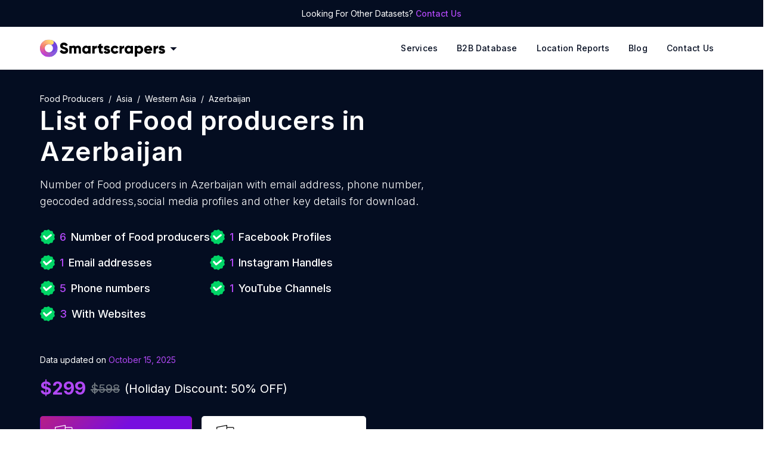

--- FILE ---
content_type: text/html; charset=utf-8
request_url: https://rentechdigital.com/smartscraper/business-report-details/list-of-food-producers-in-azerbaijan
body_size: 26833
content:
<!DOCTYPE html><html lang="en" dir="ltr"><head><meta charSet="utf-8"/><script>
                (function(w,d,s,l,i){w[l]=w[l]||[];w[l].push({'gtm.start':
                new Date().getTime(),event:'gtm.js'});var f=d.getElementsByTagName(s)[0],
                j=d.createElement(s),dl=l!='dataLayer'?'&l='+l:'';j.defer=true;j.src=
                'https://www.googletagmanager.com/gtm.js?id='+i+dl;f.parentNode.insertBefore(j,f);
                })(window,document,'script','dataLayer','GTM-MNLD957');
              </script><script>
            !(function(f, b, e, v, n, t, s) {
                if (f.fbq) return;
                n = f.fbq = function() {
                    n.callMethod ? n.callMethod.apply(n, arguments) : n.queue.push(arguments);
                };
                if (!f._fbq) f._fbq = n;
                n.push = n;
                n.loaded = !0;
                n.version = "2.0";
                n.queue = [];
                t = b.createElement(e);
                t.async = !0;
                t.src = v;
                s = b.getElementsByTagName(e)[0];
                s.parentNode.insertBefore(t, s);
            })(window, document, "script", "https://connect.facebook.net/en_US/fbevents.js");
            fbq("init", "666915458110929");
            fbq("track", "PageView");
            </script><meta name="theme-color" content="#770edf"/><meta name="msapplication-navbutton-color" content="#770edf"/><meta name="viewport" content="width=device-width, initial-scale=1.0, maximum-scale=1.0,user-scalable=0"/><meta name="apple-mobile-web-app-status-bar-style" content="#770edf"/><title>List Of Food producers in Azerbaijan</title><meta name="description" content="Download the list of Food producers in Azerbaijan. Smartscrapers provides an accurate directory and the latest data on the number of Food producers in Azerbaijan"/><link rel="canonical" href="https://rentechdigital.com/smartscraper/business-report-details/list-of-food-producers-in-azerbaijan"/><meta property="og:title" content="List Of Food producers in Azerbaijan"/><meta property="og:description" content="Download the list of Food producers in Azerbaijan. Smartscrapers provides an accurate directory and the latest data on the number of Food producers in Azerbaijan"/><meta property="og:url" content="https://rentechdigital.com/smartscraper/business-report-details/list-of-food-producers-in-azerbaijan"/><meta property="og:type" content="website"/><meta property="og:site_name" content="SmartScraper"/><meta property="og:image" content="https://cdn.rentechdigital.com/common_files/rentech/og-image-logo.png"/><script id="schema" type="application/ld+json">{
									"@context": "https://schema.org/",
									"@type": "Dataset",
									"name": "Food producers in Azerbaijan - 6 Available (Free Sample)",
									"description": "This dataset provides information on 6 Food producers in Azerbaijan as of 2025-10-15. It includes details such as email addresses (where publicly available), phone numbers (where publicly available), and geocoded addresses. Explore market trends, identify potential business partners, and gain valuable insights into the industry. Download a complimentary sample of 6 records to see what's included.",
									"url": "https://rentechdigital.com/smartscraper/business-report-details/list-of-food-producers-in-azerbaijan",
									"creator": [
									 {
									  "@type": "Organization",
									  "name": "Smartscraper | Rentech Digital",
									  "url": "https://rentechdigital.com/smartscraper"
									 }
									],  
									"distribution": [
									 {
									  "@type": "DataDownload",
									  "contentUrl": "https://rentechdigital.com/smartscraper/business-report-details/list-of-food-producers-in-azerbaijan",
									  "encodingFormat":"CSV"
									 }
									],
									"dateModified": "2025-10-15"
								   }
								</script><script type="application/ld+json">
		{
			"@context": "https://schema.org",
			"@type": "FAQPage",
			"mainEntity": [
				{
					"@type": "Question",
					"name": "What is the total number of Food producers in Azerbaijan?",
					"acceptedAnswer": {
						"@type": "Answer",
						"text": "The total number of Food producers in Azerbaijan is 6."
					}
				},{
					"@type": "Question",
					"name": "Where can I get the Food producers in Azerbaijan leads database?",
					"acceptedAnswer": {
						"@type": "Answer",
						"text": "Smartscrapers is your go-to platform to get authentic and reliable data on Food producers in Azerbaijan at an affordable price."
					}
				},{
					"@type": "Question",
					"name": "How to download sales qualified leads database of Food producers in Azerbaijan?",
					"acceptedAnswer": {
						"@type": "Answer",
						"text": "You can download the complete dataset of sales qualified leads of Food producers in Azerbaijan once you purchase it."
					}
				},{
					"@type": "Question",
					"name": "Can I download a sample dataset of Food producers leads in Azerbaijan?",
					"acceptedAnswer": {
						"@type": "Answer",
						"text": "Absolutely! Smartscrapers enables you to download a sample dataset directly from the corresponding webpage."
					}
				},{
					"@type": "Question",
					"name": "In what formats can I download Food producers in Azerbaijan leads?",
					"acceptedAnswer": {
						"@type": "Answer",
						"text": "You can download the data in CSV, Esri Shapefile, Excel, GeoJSON, or KML (Google Earth) file formats."
					}
				},{
					"@type": "Question",
					"name": "How much does the Food producers in Azerbaijan dataset cost?",
					"acceptedAnswer": {
						"@type": "Answer",
						"text": "The price of Food producers in Azerbaijan dataset costs $299."
					}
				},{
					"@type": "Question",
					"name": "How many Food producers in Azerbaijan have phone numbers?",
					"acceptedAnswer": {
						"@type": "Answer",
						"text": "There are 5 Food producers in Azerbaijan with phone numbers."
					}
				},{
					"@type": "Question",
					"name": "How many Food producers in Azerbaijan have email addresses?",
					"acceptedAnswer": {
						"@type": "Answer",
						"text": "There are 1 Food producers in Azerbaijan with email addresses."
					}
				},{
					"@type": "Question",
					"name": "How many Food producers in Azerbaijan have phone number lists and emails?",
					"acceptedAnswer": {
						"@type": "Answer",
						"text": "There are 1 Food producers in Azerbaijan with both phone numbers and email lists."
					}
				},{
					"@type": "Question",
					"name": "How many Food producers in Azerbaijan have Facebook Profiles?",
					"acceptedAnswer": {
						"@type": "Answer",
						"text": "There are 1 Food producers in Azerbaijan with Facebook Profiles."
					}
				},{
					"@type": "Question",
					"name": "How many Food producers in Azerbaijan have Instagram Handles?",
					"acceptedAnswer": {
						"@type": "Answer",
						"text": "There are 1 Food producers in Azerbaijan with Instagram Handles."
					}
				},{
					"@type": "Question",
					"name": "How many Food producers in Azerbaijan have YouTube Channels?",
					"acceptedAnswer": {
						"@type": "Answer",
						"text": "There are 1 Food producers in Azerbaijan with YouTube Channels."
					}
				},{
					"@type": "Question",
					"name": "What is the total count of Food producers in Azerbaijan with a website?",
					"acceptedAnswer": {
						"@type": "Answer",
						"text": "The total count of Food producers in Azerbaijan with a website is 3."
					}
				},{
					"@type": "Question",
					"name": "What is the total count of Food producers in Azerbaijan without a website?",
					"acceptedAnswer": {
						"@type": "Answer",
						"text": "The total count of Food producers in Azerbaijan without a website is 3."
					}
				},{
					"@type": "Question",
					"name": "How many 5-star rated Food producers are there in Azerbaijan?",
					"acceptedAnswer": {
						"@type": "Answer",
						"text": "There are 3 5-star rated Food producers in Azerbaijan."
					}
				},{
					"@type": "Question",
					"name": "What is the total count of 4-star rated Food producers in Azerbaijan?",
					"acceptedAnswer": {
						"@type": "Answer",
						"text": "There are 0 4-star rated Food producers in Azerbaijan."
					}
				},{
					"@type": "Question",
					"name": "How many 3-star rated Food producers are there in Azerbaijan?",
					"acceptedAnswer": {
						"@type": "Answer",
						"text": "There are 0 3-star rated Food producers in Azerbaijan."
					}
				},{
					"@type": "Question",
					"name": "What is the total count of 2-star rated Food producers in Azerbaijan?",
					"acceptedAnswer": {
						"@type": "Answer",
						"text": "There are 0 2-star rated Food producers in Azerbaijan."
					}
				},{
					"@type": "Question",
					"name": "How many 1-star rated Food producers are there in Azerbaijan?",
					"acceptedAnswer": {
						"@type": "Answer",
						"text": "There are 0 1-star rated Food producers in Azerbaijan."
					}
				},{
					"@type": "Question",
					"name": "How to target Food producers through Facebook Ad Campaigns?",
					"acceptedAnswer": {
						"@type": "Answer",
						"text": "By uploading our dataset on Food producers, you can effortlessly reach the right target audience, optimize your ad campaigns, and increase your conversion rate."
					}
				},{
					"@type": "Question",
					"name": "How to target Food producers through Google Ad Campaigns?",
					"acceptedAnswer": {
						"@type": "Answer",
						"text": "By uploading our dataset on Food producers, you can effortlessly reach the right target audience through Google Ads, optimize your ad campaigns, and maximize your ROI."
					}
				},{
					"@type": "Question",
					"name": "How do email addresses of Food producers assist in online marketing?",
					"acceptedAnswer": {
						"@type": "Answer",
						"text": "With the email addresses of Food producers, you can reach your audience directly, ensuring your messages land in the inboxes of potential customers, leading to increased engagement and conversion rates."
					}
				},{
					"@type": "Question",
					"name": "How do phone numbers of Food producers help businesses?",
					"acceptedAnswer": {
						"@type": "Answer",
						"text": "Whether for cold calling campaigns or personalized messaging, having accurate phone numbers allows you to establish meaningful connections."
					}
				},{
					"@type": "Question",
					"name": "How does the mailing address data of Food producers support marketing strategies?",
					"acceptedAnswer": {
						"@type": "Answer",
						"text": "The mailing address data of Food producers ensures that your promotional materials reach the hands of potential customers, driving engagement and brand recognition."
					}
				}
			]
		}
		</script><meta name="next-head-count" content="18"/><meta name="facebook-domain-verification" content="xd4gio2met7u7e5p32kw7mhj2vhz0w"/><link rel="preconnect" href="https://fonts.googleapis.com"/><link rel="preconnect" href="https://fonts.gstatic.com" crossorigin="anonymous"/><link rel="preconnect" href="//cdn.rentechdigital.com"/><link rel="preconnect" href="//api.rentechdigital.com"/><link rel="dns-prefetch" href="//cdn.rentechdigital.com"/><link rel="dns-prefetch" href="//api.rentechdigital.com"/><link rel="dns-prefetch" href="//www.facebook.com"/><link rel="dns-prefetch" href="//www.google-analytics.com"/><link rel="dns-prefetch" href="//www.google.co.in"/><link rel="dns-prefetch" href="//widget.intercom.io"/><link rel="dns-prefetch" href="//track.hubspot.com"/><link rel="dns-prefetch" href="//tpc.googlesyndication.com"/><link rel="dns-prefetch" href="//stats.g.doubleclick.net"/><link rel="dns-prefetch" href="//static.hsappstatic.net"/><link rel="preconnect" href="https://fonts.gstatic.com" crossorigin /><link data-next-font="" rel="preconnect" href="/" crossorigin="anonymous"/><link rel="preload" href="/_next/static/css/452de943f120b197.css" as="style"/><link rel="stylesheet" href="/_next/static/css/452de943f120b197.css" data-n-g=""/><noscript data-n-css=""></noscript><script defer="" nomodule="" src="/_next/static/chunks/polyfills-42372ed130431b0a.js"></script><script defer="" src="/_next/static/chunks/5675-d4de5003e8f86a4a.js"></script><script defer="" src="/_next/static/chunks/4016.baee9262a05baa07.js"></script><script src="/_next/static/chunks/webpack-1e793426983e4eb1.js" defer=""></script><script src="/_next/static/chunks/framework-945b357d4a851f4b.js" defer=""></script><script src="/_next/static/chunks/main-ce6c244cde0a0462.js" defer=""></script><script src="/_next/static/chunks/pages/_app-c7e2356d20a05197.js" defer=""></script><script src="/_next/static/chunks/1664-097cf1773184f113.js" defer=""></script><script src="/_next/static/chunks/5813-9d152bf210367ee2.js" defer=""></script><script src="/_next/static/chunks/5624-59af468301580fe3.js" defer=""></script><script src="/_next/static/chunks/6377-6d64a80b4594c519.js" defer=""></script><script src="/_next/static/chunks/9345-555bf7d731d688a6.js" defer=""></script><script src="/_next/static/chunks/6748-cf0f1ce63c05c176.js" defer=""></script><script src="/_next/static/chunks/9773-c906124691e18307.js" defer=""></script><script src="/_next/static/chunks/3646-1b1dbc640a3cbcf4.js" defer=""></script><script src="/_next/static/chunks/7610-f313764823b2e99d.js" defer=""></script><script src="/_next/static/chunks/pages/smartscraper/business-report-details/%5B...slug%5D-c3af096114344bf8.js" defer=""></script><script src="/_next/static/LV_kuszUB78NTE7Jw720V/_buildManifest.js" defer=""></script><script src="/_next/static/LV_kuszUB78NTE7Jw720V/_ssgManifest.js" defer=""></script><style data-href="https://fonts.googleapis.com/css2?family=Inter:wght@100;300;400;500;600;700;800;900&family=Oswald:wght@600&display=swap">@font-face{font-family:'Inter';font-style:normal;font-weight:100;font-display:swap;src:url(https://fonts.gstatic.com/l/font?kit=UcCO3FwrK3iLTeHuS_nVMrMxCp50SjIw2boKoduKmMEVuLyeMZs&skey=c491285d6722e4fa&v=v20) format('woff')}@font-face{font-family:'Inter';font-style:normal;font-weight:300;font-display:swap;src:url(https://fonts.gstatic.com/l/font?kit=UcCO3FwrK3iLTeHuS_nVMrMxCp50SjIw2boKoduKmMEVuOKfMZs&skey=c491285d6722e4fa&v=v20) format('woff')}@font-face{font-family:'Inter';font-style:normal;font-weight:400;font-display:swap;src:url(https://fonts.gstatic.com/l/font?kit=UcCO3FwrK3iLTeHuS_nVMrMxCp50SjIw2boKoduKmMEVuLyfMZs&skey=c491285d6722e4fa&v=v20) format('woff')}@font-face{font-family:'Inter';font-style:normal;font-weight:500;font-display:swap;src:url(https://fonts.gstatic.com/l/font?kit=UcCO3FwrK3iLTeHuS_nVMrMxCp50SjIw2boKoduKmMEVuI6fMZs&skey=c491285d6722e4fa&v=v20) format('woff')}@font-face{font-family:'Inter';font-style:normal;font-weight:600;font-display:swap;src:url(https://fonts.gstatic.com/l/font?kit=UcCO3FwrK3iLTeHuS_nVMrMxCp50SjIw2boKoduKmMEVuGKYMZs&skey=c491285d6722e4fa&v=v20) format('woff')}@font-face{font-family:'Inter';font-style:normal;font-weight:700;font-display:swap;src:url(https://fonts.gstatic.com/l/font?kit=UcCO3FwrK3iLTeHuS_nVMrMxCp50SjIw2boKoduKmMEVuFuYMZs&skey=c491285d6722e4fa&v=v20) format('woff')}@font-face{font-family:'Inter';font-style:normal;font-weight:800;font-display:swap;src:url(https://fonts.gstatic.com/l/font?kit=UcCO3FwrK3iLTeHuS_nVMrMxCp50SjIw2boKoduKmMEVuDyYMZs&skey=c491285d6722e4fa&v=v20) format('woff')}@font-face{font-family:'Inter';font-style:normal;font-weight:900;font-display:swap;src:url(https://fonts.gstatic.com/l/font?kit=UcCO3FwrK3iLTeHuS_nVMrMxCp50SjIw2boKoduKmMEVuBWYMZs&skey=c491285d6722e4fa&v=v20) format('woff')}@font-face{font-family:'Oswald';font-style:normal;font-weight:600;font-display:swap;src:url(https://fonts.gstatic.com/l/font?kit=TK3_WkUHHAIjg75cFRf3bXL8LICs1y9ogUI&skey=653237e53512d0de&v=v57) format('woff')}@font-face{font-family:'Inter';font-style:normal;font-weight:100;font-display:swap;src:url(https://fonts.gstatic.com/s/inter/v20/UcC73FwrK3iLTeHuS_nVMrMxCp50SjIa2JL7W0Q5n-wU.woff2) format('woff2');unicode-range:U+0460-052F,U+1C80-1C8A,U+20B4,U+2DE0-2DFF,U+A640-A69F,U+FE2E-FE2F}@font-face{font-family:'Inter';font-style:normal;font-weight:100;font-display:swap;src:url(https://fonts.gstatic.com/s/inter/v20/UcC73FwrK3iLTeHuS_nVMrMxCp50SjIa0ZL7W0Q5n-wU.woff2) format('woff2');unicode-range:U+0301,U+0400-045F,U+0490-0491,U+04B0-04B1,U+2116}@font-face{font-family:'Inter';font-style:normal;font-weight:100;font-display:swap;src:url(https://fonts.gstatic.com/s/inter/v20/UcC73FwrK3iLTeHuS_nVMrMxCp50SjIa2ZL7W0Q5n-wU.woff2) format('woff2');unicode-range:U+1F00-1FFF}@font-face{font-family:'Inter';font-style:normal;font-weight:100;font-display:swap;src:url(https://fonts.gstatic.com/s/inter/v20/UcC73FwrK3iLTeHuS_nVMrMxCp50SjIa1pL7W0Q5n-wU.woff2) format('woff2');unicode-range:U+0370-0377,U+037A-037F,U+0384-038A,U+038C,U+038E-03A1,U+03A3-03FF}@font-face{font-family:'Inter';font-style:normal;font-weight:100;font-display:swap;src:url(https://fonts.gstatic.com/s/inter/v20/UcC73FwrK3iLTeHuS_nVMrMxCp50SjIa2pL7W0Q5n-wU.woff2) format('woff2');unicode-range:U+0102-0103,U+0110-0111,U+0128-0129,U+0168-0169,U+01A0-01A1,U+01AF-01B0,U+0300-0301,U+0303-0304,U+0308-0309,U+0323,U+0329,U+1EA0-1EF9,U+20AB}@font-face{font-family:'Inter';font-style:normal;font-weight:100;font-display:swap;src:url(https://fonts.gstatic.com/s/inter/v20/UcC73FwrK3iLTeHuS_nVMrMxCp50SjIa25L7W0Q5n-wU.woff2) format('woff2');unicode-range:U+0100-02BA,U+02BD-02C5,U+02C7-02CC,U+02CE-02D7,U+02DD-02FF,U+0304,U+0308,U+0329,U+1D00-1DBF,U+1E00-1E9F,U+1EF2-1EFF,U+2020,U+20A0-20AB,U+20AD-20C0,U+2113,U+2C60-2C7F,U+A720-A7FF}@font-face{font-family:'Inter';font-style:normal;font-weight:100;font-display:swap;src:url(https://fonts.gstatic.com/s/inter/v20/UcC73FwrK3iLTeHuS_nVMrMxCp50SjIa1ZL7W0Q5nw.woff2) format('woff2');unicode-range:U+0000-00FF,U+0131,U+0152-0153,U+02BB-02BC,U+02C6,U+02DA,U+02DC,U+0304,U+0308,U+0329,U+2000-206F,U+20AC,U+2122,U+2191,U+2193,U+2212,U+2215,U+FEFF,U+FFFD}@font-face{font-family:'Inter';font-style:normal;font-weight:300;font-display:swap;src:url(https://fonts.gstatic.com/s/inter/v20/UcC73FwrK3iLTeHuS_nVMrMxCp50SjIa2JL7W0Q5n-wU.woff2) format('woff2');unicode-range:U+0460-052F,U+1C80-1C8A,U+20B4,U+2DE0-2DFF,U+A640-A69F,U+FE2E-FE2F}@font-face{font-family:'Inter';font-style:normal;font-weight:300;font-display:swap;src:url(https://fonts.gstatic.com/s/inter/v20/UcC73FwrK3iLTeHuS_nVMrMxCp50SjIa0ZL7W0Q5n-wU.woff2) format('woff2');unicode-range:U+0301,U+0400-045F,U+0490-0491,U+04B0-04B1,U+2116}@font-face{font-family:'Inter';font-style:normal;font-weight:300;font-display:swap;src:url(https://fonts.gstatic.com/s/inter/v20/UcC73FwrK3iLTeHuS_nVMrMxCp50SjIa2ZL7W0Q5n-wU.woff2) format('woff2');unicode-range:U+1F00-1FFF}@font-face{font-family:'Inter';font-style:normal;font-weight:300;font-display:swap;src:url(https://fonts.gstatic.com/s/inter/v20/UcC73FwrK3iLTeHuS_nVMrMxCp50SjIa1pL7W0Q5n-wU.woff2) format('woff2');unicode-range:U+0370-0377,U+037A-037F,U+0384-038A,U+038C,U+038E-03A1,U+03A3-03FF}@font-face{font-family:'Inter';font-style:normal;font-weight:300;font-display:swap;src:url(https://fonts.gstatic.com/s/inter/v20/UcC73FwrK3iLTeHuS_nVMrMxCp50SjIa2pL7W0Q5n-wU.woff2) format('woff2');unicode-range:U+0102-0103,U+0110-0111,U+0128-0129,U+0168-0169,U+01A0-01A1,U+01AF-01B0,U+0300-0301,U+0303-0304,U+0308-0309,U+0323,U+0329,U+1EA0-1EF9,U+20AB}@font-face{font-family:'Inter';font-style:normal;font-weight:300;font-display:swap;src:url(https://fonts.gstatic.com/s/inter/v20/UcC73FwrK3iLTeHuS_nVMrMxCp50SjIa25L7W0Q5n-wU.woff2) format('woff2');unicode-range:U+0100-02BA,U+02BD-02C5,U+02C7-02CC,U+02CE-02D7,U+02DD-02FF,U+0304,U+0308,U+0329,U+1D00-1DBF,U+1E00-1E9F,U+1EF2-1EFF,U+2020,U+20A0-20AB,U+20AD-20C0,U+2113,U+2C60-2C7F,U+A720-A7FF}@font-face{font-family:'Inter';font-style:normal;font-weight:300;font-display:swap;src:url(https://fonts.gstatic.com/s/inter/v20/UcC73FwrK3iLTeHuS_nVMrMxCp50SjIa1ZL7W0Q5nw.woff2) format('woff2');unicode-range:U+0000-00FF,U+0131,U+0152-0153,U+02BB-02BC,U+02C6,U+02DA,U+02DC,U+0304,U+0308,U+0329,U+2000-206F,U+20AC,U+2122,U+2191,U+2193,U+2212,U+2215,U+FEFF,U+FFFD}@font-face{font-family:'Inter';font-style:normal;font-weight:400;font-display:swap;src:url(https://fonts.gstatic.com/s/inter/v20/UcC73FwrK3iLTeHuS_nVMrMxCp50SjIa2JL7W0Q5n-wU.woff2) format('woff2');unicode-range:U+0460-052F,U+1C80-1C8A,U+20B4,U+2DE0-2DFF,U+A640-A69F,U+FE2E-FE2F}@font-face{font-family:'Inter';font-style:normal;font-weight:400;font-display:swap;src:url(https://fonts.gstatic.com/s/inter/v20/UcC73FwrK3iLTeHuS_nVMrMxCp50SjIa0ZL7W0Q5n-wU.woff2) format('woff2');unicode-range:U+0301,U+0400-045F,U+0490-0491,U+04B0-04B1,U+2116}@font-face{font-family:'Inter';font-style:normal;font-weight:400;font-display:swap;src:url(https://fonts.gstatic.com/s/inter/v20/UcC73FwrK3iLTeHuS_nVMrMxCp50SjIa2ZL7W0Q5n-wU.woff2) format('woff2');unicode-range:U+1F00-1FFF}@font-face{font-family:'Inter';font-style:normal;font-weight:400;font-display:swap;src:url(https://fonts.gstatic.com/s/inter/v20/UcC73FwrK3iLTeHuS_nVMrMxCp50SjIa1pL7W0Q5n-wU.woff2) format('woff2');unicode-range:U+0370-0377,U+037A-037F,U+0384-038A,U+038C,U+038E-03A1,U+03A3-03FF}@font-face{font-family:'Inter';font-style:normal;font-weight:400;font-display:swap;src:url(https://fonts.gstatic.com/s/inter/v20/UcC73FwrK3iLTeHuS_nVMrMxCp50SjIa2pL7W0Q5n-wU.woff2) format('woff2');unicode-range:U+0102-0103,U+0110-0111,U+0128-0129,U+0168-0169,U+01A0-01A1,U+01AF-01B0,U+0300-0301,U+0303-0304,U+0308-0309,U+0323,U+0329,U+1EA0-1EF9,U+20AB}@font-face{font-family:'Inter';font-style:normal;font-weight:400;font-display:swap;src:url(https://fonts.gstatic.com/s/inter/v20/UcC73FwrK3iLTeHuS_nVMrMxCp50SjIa25L7W0Q5n-wU.woff2) format('woff2');unicode-range:U+0100-02BA,U+02BD-02C5,U+02C7-02CC,U+02CE-02D7,U+02DD-02FF,U+0304,U+0308,U+0329,U+1D00-1DBF,U+1E00-1E9F,U+1EF2-1EFF,U+2020,U+20A0-20AB,U+20AD-20C0,U+2113,U+2C60-2C7F,U+A720-A7FF}@font-face{font-family:'Inter';font-style:normal;font-weight:400;font-display:swap;src:url(https://fonts.gstatic.com/s/inter/v20/UcC73FwrK3iLTeHuS_nVMrMxCp50SjIa1ZL7W0Q5nw.woff2) format('woff2');unicode-range:U+0000-00FF,U+0131,U+0152-0153,U+02BB-02BC,U+02C6,U+02DA,U+02DC,U+0304,U+0308,U+0329,U+2000-206F,U+20AC,U+2122,U+2191,U+2193,U+2212,U+2215,U+FEFF,U+FFFD}@font-face{font-family:'Inter';font-style:normal;font-weight:500;font-display:swap;src:url(https://fonts.gstatic.com/s/inter/v20/UcC73FwrK3iLTeHuS_nVMrMxCp50SjIa2JL7W0Q5n-wU.woff2) format('woff2');unicode-range:U+0460-052F,U+1C80-1C8A,U+20B4,U+2DE0-2DFF,U+A640-A69F,U+FE2E-FE2F}@font-face{font-family:'Inter';font-style:normal;font-weight:500;font-display:swap;src:url(https://fonts.gstatic.com/s/inter/v20/UcC73FwrK3iLTeHuS_nVMrMxCp50SjIa0ZL7W0Q5n-wU.woff2) format('woff2');unicode-range:U+0301,U+0400-045F,U+0490-0491,U+04B0-04B1,U+2116}@font-face{font-family:'Inter';font-style:normal;font-weight:500;font-display:swap;src:url(https://fonts.gstatic.com/s/inter/v20/UcC73FwrK3iLTeHuS_nVMrMxCp50SjIa2ZL7W0Q5n-wU.woff2) format('woff2');unicode-range:U+1F00-1FFF}@font-face{font-family:'Inter';font-style:normal;font-weight:500;font-display:swap;src:url(https://fonts.gstatic.com/s/inter/v20/UcC73FwrK3iLTeHuS_nVMrMxCp50SjIa1pL7W0Q5n-wU.woff2) format('woff2');unicode-range:U+0370-0377,U+037A-037F,U+0384-038A,U+038C,U+038E-03A1,U+03A3-03FF}@font-face{font-family:'Inter';font-style:normal;font-weight:500;font-display:swap;src:url(https://fonts.gstatic.com/s/inter/v20/UcC73FwrK3iLTeHuS_nVMrMxCp50SjIa2pL7W0Q5n-wU.woff2) format('woff2');unicode-range:U+0102-0103,U+0110-0111,U+0128-0129,U+0168-0169,U+01A0-01A1,U+01AF-01B0,U+0300-0301,U+0303-0304,U+0308-0309,U+0323,U+0329,U+1EA0-1EF9,U+20AB}@font-face{font-family:'Inter';font-style:normal;font-weight:500;font-display:swap;src:url(https://fonts.gstatic.com/s/inter/v20/UcC73FwrK3iLTeHuS_nVMrMxCp50SjIa25L7W0Q5n-wU.woff2) format('woff2');unicode-range:U+0100-02BA,U+02BD-02C5,U+02C7-02CC,U+02CE-02D7,U+02DD-02FF,U+0304,U+0308,U+0329,U+1D00-1DBF,U+1E00-1E9F,U+1EF2-1EFF,U+2020,U+20A0-20AB,U+20AD-20C0,U+2113,U+2C60-2C7F,U+A720-A7FF}@font-face{font-family:'Inter';font-style:normal;font-weight:500;font-display:swap;src:url(https://fonts.gstatic.com/s/inter/v20/UcC73FwrK3iLTeHuS_nVMrMxCp50SjIa1ZL7W0Q5nw.woff2) format('woff2');unicode-range:U+0000-00FF,U+0131,U+0152-0153,U+02BB-02BC,U+02C6,U+02DA,U+02DC,U+0304,U+0308,U+0329,U+2000-206F,U+20AC,U+2122,U+2191,U+2193,U+2212,U+2215,U+FEFF,U+FFFD}@font-face{font-family:'Inter';font-style:normal;font-weight:600;font-display:swap;src:url(https://fonts.gstatic.com/s/inter/v20/UcC73FwrK3iLTeHuS_nVMrMxCp50SjIa2JL7W0Q5n-wU.woff2) format('woff2');unicode-range:U+0460-052F,U+1C80-1C8A,U+20B4,U+2DE0-2DFF,U+A640-A69F,U+FE2E-FE2F}@font-face{font-family:'Inter';font-style:normal;font-weight:600;font-display:swap;src:url(https://fonts.gstatic.com/s/inter/v20/UcC73FwrK3iLTeHuS_nVMrMxCp50SjIa0ZL7W0Q5n-wU.woff2) format('woff2');unicode-range:U+0301,U+0400-045F,U+0490-0491,U+04B0-04B1,U+2116}@font-face{font-family:'Inter';font-style:normal;font-weight:600;font-display:swap;src:url(https://fonts.gstatic.com/s/inter/v20/UcC73FwrK3iLTeHuS_nVMrMxCp50SjIa2ZL7W0Q5n-wU.woff2) format('woff2');unicode-range:U+1F00-1FFF}@font-face{font-family:'Inter';font-style:normal;font-weight:600;font-display:swap;src:url(https://fonts.gstatic.com/s/inter/v20/UcC73FwrK3iLTeHuS_nVMrMxCp50SjIa1pL7W0Q5n-wU.woff2) format('woff2');unicode-range:U+0370-0377,U+037A-037F,U+0384-038A,U+038C,U+038E-03A1,U+03A3-03FF}@font-face{font-family:'Inter';font-style:normal;font-weight:600;font-display:swap;src:url(https://fonts.gstatic.com/s/inter/v20/UcC73FwrK3iLTeHuS_nVMrMxCp50SjIa2pL7W0Q5n-wU.woff2) format('woff2');unicode-range:U+0102-0103,U+0110-0111,U+0128-0129,U+0168-0169,U+01A0-01A1,U+01AF-01B0,U+0300-0301,U+0303-0304,U+0308-0309,U+0323,U+0329,U+1EA0-1EF9,U+20AB}@font-face{font-family:'Inter';font-style:normal;font-weight:600;font-display:swap;src:url(https://fonts.gstatic.com/s/inter/v20/UcC73FwrK3iLTeHuS_nVMrMxCp50SjIa25L7W0Q5n-wU.woff2) format('woff2');unicode-range:U+0100-02BA,U+02BD-02C5,U+02C7-02CC,U+02CE-02D7,U+02DD-02FF,U+0304,U+0308,U+0329,U+1D00-1DBF,U+1E00-1E9F,U+1EF2-1EFF,U+2020,U+20A0-20AB,U+20AD-20C0,U+2113,U+2C60-2C7F,U+A720-A7FF}@font-face{font-family:'Inter';font-style:normal;font-weight:600;font-display:swap;src:url(https://fonts.gstatic.com/s/inter/v20/UcC73FwrK3iLTeHuS_nVMrMxCp50SjIa1ZL7W0Q5nw.woff2) format('woff2');unicode-range:U+0000-00FF,U+0131,U+0152-0153,U+02BB-02BC,U+02C6,U+02DA,U+02DC,U+0304,U+0308,U+0329,U+2000-206F,U+20AC,U+2122,U+2191,U+2193,U+2212,U+2215,U+FEFF,U+FFFD}@font-face{font-family:'Inter';font-style:normal;font-weight:700;font-display:swap;src:url(https://fonts.gstatic.com/s/inter/v20/UcC73FwrK3iLTeHuS_nVMrMxCp50SjIa2JL7W0Q5n-wU.woff2) format('woff2');unicode-range:U+0460-052F,U+1C80-1C8A,U+20B4,U+2DE0-2DFF,U+A640-A69F,U+FE2E-FE2F}@font-face{font-family:'Inter';font-style:normal;font-weight:700;font-display:swap;src:url(https://fonts.gstatic.com/s/inter/v20/UcC73FwrK3iLTeHuS_nVMrMxCp50SjIa0ZL7W0Q5n-wU.woff2) format('woff2');unicode-range:U+0301,U+0400-045F,U+0490-0491,U+04B0-04B1,U+2116}@font-face{font-family:'Inter';font-style:normal;font-weight:700;font-display:swap;src:url(https://fonts.gstatic.com/s/inter/v20/UcC73FwrK3iLTeHuS_nVMrMxCp50SjIa2ZL7W0Q5n-wU.woff2) format('woff2');unicode-range:U+1F00-1FFF}@font-face{font-family:'Inter';font-style:normal;font-weight:700;font-display:swap;src:url(https://fonts.gstatic.com/s/inter/v20/UcC73FwrK3iLTeHuS_nVMrMxCp50SjIa1pL7W0Q5n-wU.woff2) format('woff2');unicode-range:U+0370-0377,U+037A-037F,U+0384-038A,U+038C,U+038E-03A1,U+03A3-03FF}@font-face{font-family:'Inter';font-style:normal;font-weight:700;font-display:swap;src:url(https://fonts.gstatic.com/s/inter/v20/UcC73FwrK3iLTeHuS_nVMrMxCp50SjIa2pL7W0Q5n-wU.woff2) format('woff2');unicode-range:U+0102-0103,U+0110-0111,U+0128-0129,U+0168-0169,U+01A0-01A1,U+01AF-01B0,U+0300-0301,U+0303-0304,U+0308-0309,U+0323,U+0329,U+1EA0-1EF9,U+20AB}@font-face{font-family:'Inter';font-style:normal;font-weight:700;font-display:swap;src:url(https://fonts.gstatic.com/s/inter/v20/UcC73FwrK3iLTeHuS_nVMrMxCp50SjIa25L7W0Q5n-wU.woff2) format('woff2');unicode-range:U+0100-02BA,U+02BD-02C5,U+02C7-02CC,U+02CE-02D7,U+02DD-02FF,U+0304,U+0308,U+0329,U+1D00-1DBF,U+1E00-1E9F,U+1EF2-1EFF,U+2020,U+20A0-20AB,U+20AD-20C0,U+2113,U+2C60-2C7F,U+A720-A7FF}@font-face{font-family:'Inter';font-style:normal;font-weight:700;font-display:swap;src:url(https://fonts.gstatic.com/s/inter/v20/UcC73FwrK3iLTeHuS_nVMrMxCp50SjIa1ZL7W0Q5nw.woff2) format('woff2');unicode-range:U+0000-00FF,U+0131,U+0152-0153,U+02BB-02BC,U+02C6,U+02DA,U+02DC,U+0304,U+0308,U+0329,U+2000-206F,U+20AC,U+2122,U+2191,U+2193,U+2212,U+2215,U+FEFF,U+FFFD}@font-face{font-family:'Inter';font-style:normal;font-weight:800;font-display:swap;src:url(https://fonts.gstatic.com/s/inter/v20/UcC73FwrK3iLTeHuS_nVMrMxCp50SjIa2JL7W0Q5n-wU.woff2) format('woff2');unicode-range:U+0460-052F,U+1C80-1C8A,U+20B4,U+2DE0-2DFF,U+A640-A69F,U+FE2E-FE2F}@font-face{font-family:'Inter';font-style:normal;font-weight:800;font-display:swap;src:url(https://fonts.gstatic.com/s/inter/v20/UcC73FwrK3iLTeHuS_nVMrMxCp50SjIa0ZL7W0Q5n-wU.woff2) format('woff2');unicode-range:U+0301,U+0400-045F,U+0490-0491,U+04B0-04B1,U+2116}@font-face{font-family:'Inter';font-style:normal;font-weight:800;font-display:swap;src:url(https://fonts.gstatic.com/s/inter/v20/UcC73FwrK3iLTeHuS_nVMrMxCp50SjIa2ZL7W0Q5n-wU.woff2) format('woff2');unicode-range:U+1F00-1FFF}@font-face{font-family:'Inter';font-style:normal;font-weight:800;font-display:swap;src:url(https://fonts.gstatic.com/s/inter/v20/UcC73FwrK3iLTeHuS_nVMrMxCp50SjIa1pL7W0Q5n-wU.woff2) format('woff2');unicode-range:U+0370-0377,U+037A-037F,U+0384-038A,U+038C,U+038E-03A1,U+03A3-03FF}@font-face{font-family:'Inter';font-style:normal;font-weight:800;font-display:swap;src:url(https://fonts.gstatic.com/s/inter/v20/UcC73FwrK3iLTeHuS_nVMrMxCp50SjIa2pL7W0Q5n-wU.woff2) format('woff2');unicode-range:U+0102-0103,U+0110-0111,U+0128-0129,U+0168-0169,U+01A0-01A1,U+01AF-01B0,U+0300-0301,U+0303-0304,U+0308-0309,U+0323,U+0329,U+1EA0-1EF9,U+20AB}@font-face{font-family:'Inter';font-style:normal;font-weight:800;font-display:swap;src:url(https://fonts.gstatic.com/s/inter/v20/UcC73FwrK3iLTeHuS_nVMrMxCp50SjIa25L7W0Q5n-wU.woff2) format('woff2');unicode-range:U+0100-02BA,U+02BD-02C5,U+02C7-02CC,U+02CE-02D7,U+02DD-02FF,U+0304,U+0308,U+0329,U+1D00-1DBF,U+1E00-1E9F,U+1EF2-1EFF,U+2020,U+20A0-20AB,U+20AD-20C0,U+2113,U+2C60-2C7F,U+A720-A7FF}@font-face{font-family:'Inter';font-style:normal;font-weight:800;font-display:swap;src:url(https://fonts.gstatic.com/s/inter/v20/UcC73FwrK3iLTeHuS_nVMrMxCp50SjIa1ZL7W0Q5nw.woff2) format('woff2');unicode-range:U+0000-00FF,U+0131,U+0152-0153,U+02BB-02BC,U+02C6,U+02DA,U+02DC,U+0304,U+0308,U+0329,U+2000-206F,U+20AC,U+2122,U+2191,U+2193,U+2212,U+2215,U+FEFF,U+FFFD}@font-face{font-family:'Inter';font-style:normal;font-weight:900;font-display:swap;src:url(https://fonts.gstatic.com/s/inter/v20/UcC73FwrK3iLTeHuS_nVMrMxCp50SjIa2JL7W0Q5n-wU.woff2) format('woff2');unicode-range:U+0460-052F,U+1C80-1C8A,U+20B4,U+2DE0-2DFF,U+A640-A69F,U+FE2E-FE2F}@font-face{font-family:'Inter';font-style:normal;font-weight:900;font-display:swap;src:url(https://fonts.gstatic.com/s/inter/v20/UcC73FwrK3iLTeHuS_nVMrMxCp50SjIa0ZL7W0Q5n-wU.woff2) format('woff2');unicode-range:U+0301,U+0400-045F,U+0490-0491,U+04B0-04B1,U+2116}@font-face{font-family:'Inter';font-style:normal;font-weight:900;font-display:swap;src:url(https://fonts.gstatic.com/s/inter/v20/UcC73FwrK3iLTeHuS_nVMrMxCp50SjIa2ZL7W0Q5n-wU.woff2) format('woff2');unicode-range:U+1F00-1FFF}@font-face{font-family:'Inter';font-style:normal;font-weight:900;font-display:swap;src:url(https://fonts.gstatic.com/s/inter/v20/UcC73FwrK3iLTeHuS_nVMrMxCp50SjIa1pL7W0Q5n-wU.woff2) format('woff2');unicode-range:U+0370-0377,U+037A-037F,U+0384-038A,U+038C,U+038E-03A1,U+03A3-03FF}@font-face{font-family:'Inter';font-style:normal;font-weight:900;font-display:swap;src:url(https://fonts.gstatic.com/s/inter/v20/UcC73FwrK3iLTeHuS_nVMrMxCp50SjIa2pL7W0Q5n-wU.woff2) format('woff2');unicode-range:U+0102-0103,U+0110-0111,U+0128-0129,U+0168-0169,U+01A0-01A1,U+01AF-01B0,U+0300-0301,U+0303-0304,U+0308-0309,U+0323,U+0329,U+1EA0-1EF9,U+20AB}@font-face{font-family:'Inter';font-style:normal;font-weight:900;font-display:swap;src:url(https://fonts.gstatic.com/s/inter/v20/UcC73FwrK3iLTeHuS_nVMrMxCp50SjIa25L7W0Q5n-wU.woff2) format('woff2');unicode-range:U+0100-02BA,U+02BD-02C5,U+02C7-02CC,U+02CE-02D7,U+02DD-02FF,U+0304,U+0308,U+0329,U+1D00-1DBF,U+1E00-1E9F,U+1EF2-1EFF,U+2020,U+20A0-20AB,U+20AD-20C0,U+2113,U+2C60-2C7F,U+A720-A7FF}@font-face{font-family:'Inter';font-style:normal;font-weight:900;font-display:swap;src:url(https://fonts.gstatic.com/s/inter/v20/UcC73FwrK3iLTeHuS_nVMrMxCp50SjIa1ZL7W0Q5nw.woff2) format('woff2');unicode-range:U+0000-00FF,U+0131,U+0152-0153,U+02BB-02BC,U+02C6,U+02DA,U+02DC,U+0304,U+0308,U+0329,U+2000-206F,U+20AC,U+2122,U+2191,U+2193,U+2212,U+2215,U+FEFF,U+FFFD}@font-face{font-family:'Oswald';font-style:normal;font-weight:600;font-display:swap;src:url(https://fonts.gstatic.com/l/font?kit=TK3_WkUHHAIjg75cFRf3bXL8LICs1y9osUtiYySUhiCXABTV&skey=653237e53512d0de&v=v57) format('woff');unicode-range:U+0460-052F,U+1C80-1C8A,U+20B4,U+2DE0-2DFF,U+A640-A69F,U+FE2E-FE2F}@font-face{font-family:'Oswald';font-style:normal;font-weight:600;font-display:swap;src:url(https://fonts.gstatic.com/l/font?kit=TK3_WkUHHAIjg75cFRf3bXL8LICs1y9osUJiYySUhiCXABTV&skey=653237e53512d0de&v=v57) format('woff');unicode-range:U+0301,U+0400-045F,U+0490-0491,U+04B0-04B1,U+2116}@font-face{font-family:'Oswald';font-style:normal;font-weight:600;font-display:swap;src:url(https://fonts.gstatic.com/l/font?kit=TK3_WkUHHAIjg75cFRf3bXL8LICs1y9osUliYySUhiCXABTV&skey=653237e53512d0de&v=v57) format('woff');unicode-range:U+0102-0103,U+0110-0111,U+0128-0129,U+0168-0169,U+01A0-01A1,U+01AF-01B0,U+0300-0301,U+0303-0304,U+0308-0309,U+0323,U+0329,U+1EA0-1EF9,U+20AB}@font-face{font-family:'Oswald';font-style:normal;font-weight:600;font-display:swap;src:url(https://fonts.gstatic.com/l/font?kit=TK3_WkUHHAIjg75cFRf3bXL8LICs1y9osUhiYySUhiCXABTV&skey=653237e53512d0de&v=v57) format('woff');unicode-range:U+0100-02BA,U+02BD-02C5,U+02C7-02CC,U+02CE-02D7,U+02DD-02FF,U+0304,U+0308,U+0329,U+1D00-1DBF,U+1E00-1E9F,U+1EF2-1EFF,U+2020,U+20A0-20AB,U+20AD-20C0,U+2113,U+2C60-2C7F,U+A720-A7FF}@font-face{font-family:'Oswald';font-style:normal;font-weight:600;font-display:swap;src:url(https://fonts.gstatic.com/l/font?kit=TK3_WkUHHAIjg75cFRf3bXL8LICs1y9osUZiYySUhiCXAA&skey=653237e53512d0de&v=v57) format('woff');unicode-range:U+0000-00FF,U+0131,U+0152-0153,U+02BB-02BC,U+02C6,U+02DA,U+02DC,U+0304,U+0308,U+0329,U+2000-206F,U+20AC,U+2122,U+2191,U+2193,U+2212,U+2215,U+FEFF,U+FFFD}</style></head><body id="website-body-modal"><div id="__next"><iframe src="https://www.googletagmanager.com/ns.html?id=GTM-MNLD957" height="0" width="0" style="display:none;visibility:hidden"></iframe><div id="mainHeader" class=" smart_rentech_both smart_rentech_only smart_rentech-fix smart_rentech-patuspace container-fluid "><div id="dark-layer" style="display:none" class="layr-drop-main"></div><header class="header-fixed"><div class="cust-marquee-smarts">Looking for other datasets? <a href="/smartscraper/contact-us">Contact Us</a></div><div class="row header-menu"><div class="container"><div class="row"><div class="col-12 col-respo-minus"><div class="header-main ms-auto "><div id="product-menu" class="logo-main position-relative d-inline-flex align-items-center headr-dropdwon-hover"><a href="/smartscraper"><svg width="210" height="40" viewBox="0 0 288 40" fill="none" xmlns="http://www.w3.org/2000/svg"><path d="M55.5007 32.6176C52.9497 32.6176 50.8068 32.0715 49.0912 30.9855C47.3948 29.8806 46.1894 28.3803 45.4688 26.4908L50.4178 23.6597C51.4191 25.951 53.1729 27.0935 55.6857 27.0935C57.9497 27.0935 59.0849 26.4218 59.0849 25.0784C59.0849 24.3439 58.715 23.779 57.9752 23.3772C57.2609 22.9566 55.8961 22.4732 53.8936 21.9271C52.8413 21.6446 51.9229 21.3245 51.1321 20.9729C50.3412 20.6151 49.5696 20.1569 48.8042 19.5919C48.0644 19.0018 47.4905 18.2736 47.0823 17.3948C46.6996 16.5222 46.5083 15.5241 46.5083 14.3879C46.5083 12.1029 47.331 10.2699 48.9828 8.90136C50.6537 7.53288 52.6372 6.84863 54.9331 6.84863C56.9867 6.84863 58.7979 7.332 60.3796 8.305C61.9549 9.24662 63.1985 10.6277 64.1041 12.4419L59.2635 15.2416C58.8107 14.2937 58.2495 13.5844 57.5798 13.1135C56.9102 12.6176 56.0301 12.3728 54.9331 12.3728C54.0721 12.3728 53.4025 12.5611 52.9242 12.9378C52.4714 13.2893 52.2418 13.7287 52.2418 14.2498C52.2418 14.8587 52.5288 15.3923 53.1027 15.838C53.7022 16.2899 54.9204 16.7859 56.7571 17.3257C57.7584 17.6333 58.5365 17.8781 59.0849 18.0727C59.6334 18.2611 60.3286 18.5749 61.164 19.0269C62.025 19.4475 62.6692 19.912 63.1028 20.408C63.5556 20.8788 63.9511 21.5128 64.2827 22.3163C64.6398 23.0947 64.8184 23.9924 64.8184 25.0093C64.8184 27.3634 63.9574 29.2278 62.2419 30.5963C60.5199 31.9459 58.275 32.6176 55.5007 32.6176ZM87.5737 13.9296C89.6273 13.9296 91.2727 14.6013 92.5164 15.9447C93.76 17.2692 94.3786 19.0395 94.3786 21.2554V32.1217H89.0023V21.7137C89.0023 20.816 88.7791 20.1129 88.3263 19.5919C87.8926 19.0709 87.2612 18.8135 86.4257 18.8135C85.5393 18.8135 84.8505 19.1085 84.3466 19.6986C83.8683 20.2887 83.6323 21.1048 83.6323 22.1405V32.1217H78.256V21.7137C78.256 20.816 78.0264 20.1129 77.5736 19.5919C77.1463 19.0709 76.5086 18.8135 75.6731 18.8135C74.793 18.8135 74.0978 19.1085 73.594 19.6986C73.1221 20.2887 72.8797 21.1048 72.8797 22.1405V32.1217H67.5034V14.4255H72.8797V16.0514C73.8619 14.639 75.4626 13.9296 77.682 13.9296C79.7611 13.9296 81.3237 14.708 82.376 16.2648C83.4729 14.708 85.2076 13.9296 87.5737 13.9296ZM111.062 14.4255H116.432V32.1217H111.062V30.4582C109.793 31.8957 108.014 32.6176 105.724 32.6176C103.358 32.6176 101.337 31.7199 99.6657 29.9246C97.9947 28.1104 97.1593 25.8882 97.1593 23.2705C97.1593 20.6528 97.9947 18.4494 99.6657 16.654C101.337 14.8398 103.358 13.9296 105.724 13.9296C108.014 13.9296 109.793 14.6515 111.062 16.0891V14.4255ZM103.715 26.4218C104.5 27.2002 105.533 27.5894 106.796 27.5894C108.065 27.5894 109.092 27.2002 109.876 26.4218C110.667 25.6434 111.062 24.595 111.062 23.2705C111.062 21.9522 110.667 20.9039 109.876 20.1255C109.092 19.3471 108.065 18.9516 106.796 18.9516C105.533 18.9516 104.5 19.3471 103.715 20.1255C102.925 20.9039 102.529 21.9522 102.529 23.2705C102.529 24.595 102.925 25.6434 103.715 26.4218ZM125.75 17.5768C126.088 16.4406 126.758 15.5806 127.759 14.9905C128.786 14.3753 129.908 14.0677 131.126 14.0677V20.0878C129.813 19.8744 128.582 20.1004 127.434 20.7595C126.311 21.3935 125.75 22.5172 125.75 24.1242V32.1217H120.38V14.4255H125.75V17.5768ZM144.666 19.5228H140.973V25.7877C140.973 26.4908 141.26 26.9428 141.834 27.1311C142.408 27.3194 143.352 27.3759 144.666 27.3069V32.1217C141.248 32.4732 138.882 32.1531 137.568 31.1675C136.254 30.1506 135.597 28.3552 135.597 25.7877V19.5228H132.734V14.4255H135.597V11.0608L140.973 9.47261V14.4255H144.666V19.5228ZM152.619 19.5919C152.619 19.9434 152.919 20.2385 153.512 20.477C154.137 20.6904 154.877 20.9102 155.738 21.1487C156.599 21.3621 157.453 21.6446 158.314 21.9962C159.175 22.354 159.909 22.944 160.502 23.7664C161.127 24.5699 161.433 25.5869 161.433 26.811C161.433 28.7256 160.718 30.1757 159.284 31.1675C157.849 32.1343 156.082 32.6176 153.984 32.6176C150.208 32.6176 147.638 31.2115 146.28 28.4054L150.935 25.7877C151.414 27.1751 152.428 27.8719 153.984 27.8719C155.272 27.8719 155.916 27.5078 155.916 26.7733C155.916 26.4218 155.604 26.1267 154.985 25.8882C154.386 25.6559 153.658 25.4299 152.797 25.2165C151.937 24.9842 151.082 24.6892 150.221 24.3314C149.36 23.9547 148.62 23.3772 147.995 22.5988C147.402 21.8204 147.102 20.8662 147.102 19.7363C147.102 17.8907 147.772 16.4657 149.111 15.4488C150.47 14.4381 152.141 13.9296 154.124 13.9296C155.604 13.9296 156.956 14.2623 158.174 14.9215C159.392 15.5555 160.368 16.4908 161.114 17.7149L156.522 20.1569C155.954 19.1211 155.151 18.6 154.124 18.6C153.123 18.6 152.619 18.9328 152.619 19.5919ZM172.543 32.6176C169.819 32.6176 167.549 31.7199 165.731 29.9246C163.946 28.1355 163.046 25.9133 163.046 23.2705C163.046 20.6277 163.946 18.4117 165.731 16.6164C167.549 14.8273 169.819 13.9296 172.543 13.9296C174.265 13.9296 175.84 14.3439 177.268 15.1663C178.729 15.9949 179.851 17.0935 180.642 18.4619L175.948 21.1487C175.298 19.8304 174.143 19.165 172.472 19.165C171.299 19.165 170.33 19.5542 169.571 20.3326C168.805 21.0922 168.423 22.0715 168.423 23.2705C168.423 24.4758 168.805 25.4676 169.571 26.246C170.33 26.9993 171.299 27.3759 172.472 27.3759C174.169 27.3759 175.323 26.7168 175.948 25.3985L180.642 28.0476C179.851 29.4412 178.742 30.5523 177.307 31.3747C175.872 32.2033 174.284 32.6176 172.543 32.6176ZM188.353 17.5768C188.684 16.4406 189.354 15.5806 190.362 14.9905C191.388 14.3753 192.511 14.0677 193.729 14.0677V20.0878C192.415 19.8744 191.184 20.1004 190.036 20.7595C188.914 21.3935 188.353 22.5172 188.353 24.1242V32.1217H182.976V14.4255H188.353V17.5768ZM208.723 14.4255H214.099V32.1217H208.723V30.4582C207.454 31.8957 205.674 32.6176 203.385 32.6176C201.019 32.6176 198.997 31.7199 197.326 29.9246C195.655 28.1104 194.82 25.8882 194.82 23.2705C194.82 20.6528 195.655 18.4494 197.326 16.654C198.997 14.8398 201.019 13.9296 203.385 13.9296C205.674 13.9296 207.454 14.6515 208.723 16.0891V14.4255ZM201.376 26.4218C202.167 27.2002 203.193 27.5894 204.456 27.5894C205.725 27.5894 206.752 27.2002 207.536 26.4218C208.327 25.6434 208.723 24.595 208.723 23.2705C208.723 21.9522 208.327 20.9039 207.536 20.1255C206.752 19.3471 205.725 18.9516 204.456 18.9516C203.193 18.9516 202.167 19.3471 201.376 20.1255C200.585 20.9039 200.196 21.9522 200.196 23.2705C200.196 24.595 200.585 25.6434 201.376 26.4218ZM228.755 13.9296C231.114 13.9296 233.136 14.8398 234.807 16.654C236.478 18.4494 237.32 20.6528 237.32 23.2705C237.32 25.8882 236.478 28.1104 234.807 29.9246C233.136 31.7199 231.114 32.6176 228.755 32.6176C226.459 32.6176 224.68 31.8957 223.417 30.4582V39.1964H218.04V14.4255H223.417V16.0891C224.68 14.6515 226.459 13.9296 228.755 13.9296ZM224.597 26.4218C225.407 27.2002 226.433 27.5894 227.677 27.5894C228.921 27.5894 229.935 27.2002 230.725 26.4218C231.535 25.6434 231.944 24.595 231.944 23.2705C231.944 21.9522 231.535 20.9039 230.725 20.1255C229.935 19.3471 228.921 18.9516 227.677 18.9516C226.433 18.9516 225.407 19.3471 224.597 20.1255C223.806 20.9039 223.417 21.9522 223.417 23.2705C223.417 24.595 223.806 25.6434 224.597 26.4218ZM245.164 25.3985C245.789 27.0495 247.218 27.8719 249.463 27.8719C250.923 27.8719 252.071 27.4262 252.907 26.5285L257.205 28.9704C255.439 31.3998 252.837 32.6176 249.393 32.6176C246.382 32.6176 243.972 31.7325 242.154 29.9623C240.362 28.192 239.469 25.9635 239.469 23.2705C239.469 20.6088 240.349 18.3866 242.122 16.6164C243.914 14.8273 246.204 13.9296 248.997 13.9296C251.606 13.9296 253.768 14.8273 255.483 16.6164C257.231 18.3866 258.098 20.6088 258.098 23.2705C258.098 24.0301 258.028 24.7331 257.888 25.3985H245.164ZM245.056 21.4312H252.76C252.237 19.5668 250.968 18.6377 248.965 18.6377C246.886 18.6377 245.585 19.5668 245.056 21.4312ZM266.523 17.5768C266.861 16.4406 267.524 15.5806 268.532 14.9905C269.559 14.3753 270.681 14.0677 271.899 14.0677V20.0878C270.586 19.8744 269.355 20.1004 268.207 20.7595C267.084 21.3935 266.523 22.5172 266.523 24.1242V32.1217H261.147V14.4255H266.523V17.5768ZM278.972 19.5919C278.972 19.9434 279.272 20.2385 279.871 20.477C280.49 20.6904 281.23 20.9102 282.091 21.1487C282.952 21.3621 283.813 21.6446 284.674 21.9962C285.528 22.354 286.262 22.944 286.855 23.7664C287.48 24.5699 287.786 25.5869 287.786 26.811C287.786 28.7256 287.072 30.1757 285.637 31.1675C284.208 32.1343 282.435 32.6176 280.337 32.6176C276.561 32.6176 273.991 31.2115 272.633 28.4054L277.288 25.7877C277.767 27.1751 278.781 27.8719 280.337 27.8719C281.625 27.8719 282.269 27.5078 282.269 26.7733C282.269 26.4218 281.963 26.1267 281.338 25.8882C280.739 25.6559 280.012 25.4299 279.151 25.2165C278.296 24.9842 277.435 24.6892 276.574 24.3314C275.713 23.9547 274.973 23.3772 274.355 22.5988C273.755 21.8204 273.455 20.8662 273.455 19.7363C273.455 17.8907 274.125 16.4657 275.464 15.4488C276.823 14.4381 278.494 13.9296 280.477 13.9296C281.963 13.9296 283.309 14.2623 284.527 14.9215C285.745 15.5555 286.727 16.4908 287.467 17.7149L282.882 20.1569C282.308 19.1211 281.504 18.6 280.477 18.6C279.476 18.6 278.972 18.9328 278.972 19.5919Z" fill="black"></path><mask id="mask0_203_13" style="mask-type:luminance" maskUnits="userSpaceOnUse" x="0" y="0" width="41" height="40"><path d="M0.0493164 0H40.6683V40H0.0493164V0Z" fill="white"></path></mask><g mask="url(#mask0_203_13)"><path d="M34.68 5.85687C26.7781 -1.95229 13.9528 -1.95229 6.0509 5.85687C-1.85095 13.6598 -1.85095 26.3277 6.0509 34.1306C13.9528 41.9397 26.7781 41.9397 34.68 34.1306C42.5946 26.3277 42.5946 13.6723 34.68 5.85687ZM13.6211 26.6667C9.89022 22.9818 9.89022 17.0182 13.6211 13.3333C17.352 9.64846 23.3916 9.64846 27.1225 13.3333C30.847 17.0182 30.847 22.9818 27.1225 26.6667C23.3916 30.3515 17.3393 30.3515 13.6211 26.6667Z" fill="#7245DE"></path></g><mask id="mask1_203_13" style="mask-type:luminance" maskUnits="userSpaceOnUse" x="8" y="12" width="33" height="28"><path d="M8.21289 12.7683H40.6685V39.9999H8.21289V12.7683Z" fill="white"></path></mask><g mask="url(#mask1_203_13)"><path d="M34.6797 34.1431C31.3889 37.3949 27.2434 39.2969 22.9577 39.8431C24.061 39.6924 25.1707 39.4664 26.2358 39.1525C10.1961 39.027 4.04808 23.0571 13.4359 13.5154C10.3938 16.6792 9.99839 21.4062 12.2369 24.9718C13.066 26.1331 13.3275 26.5599 15.0176 27.8154C15.3875 28.0603 15.7701 28.28 16.1592 28.4746C25.0942 33.1011 38.0407 27.5895 40.0433 15.5053C41.88 22.2536 39.1823 29.7301 34.6797 34.1431Z" fill="url(#paint0_linear_203_13)"></path></g><mask id="mask2_203_13" style="mask-type:luminance" maskUnits="userSpaceOnUse" x="0" y="9" width="28" height="32"><path d="M0.0493164 9.55444H27.8047V40.0001H0.0493164V9.55444Z" fill="white"></path></mask><g mask="url(#mask2_203_13)"><path d="M26.2488 39.1401C19.3291 41.1991 11.5229 39.5355 6.05088 34.1306C3.72943 31.8394 2.09677 29.14 1.14013 26.265C-1.06653 17.4577 9.6925 8.1231 22.1097 10.7282C19.1314 10.1821 15.9298 11.0421 13.6083 13.3334C3.99092 22.85 10.1134 39.0145 26.2488 39.1401Z" fill="url(#paint1_linear_203_13)"></path></g><mask id="mask3_203_13" style="mask-type:luminance" maskUnits="userSpaceOnUse" x="0" y="0" width="33" height="28"><path d="M0.0493164 0H32.7027V27.2316H0.0493164V0Z" fill="white"></path></mask><g mask="url(#mask3_203_13)"><path d="M6.05091 5.85677C0.451374 11.3809 -1.17492 19.3345 1.14016 26.2774C-1.0665 17.4575 9.69253 8.12293 22.1225 10.7281C22.8368 10.8725 23.5511 11.0796 24.2335 11.3684C26.2616 12.2535 28.6276 11.858 30.1965 10.3012L30.2476 10.2573C32.8879 7.65212 32.0652 3.25162 28.6532 1.74503C21.2041 -1.55064 12.1607 -0.182152 6.05091 5.85677Z" fill="url(#paint2_linear_203_13)"></path></g><defs><linearGradient id="paint0_linear_203_13" x1="34.5366" y1="31.0188" x2="2.34436" y2="15.2346" gradientUnits="userSpaceOnUse"><stop stop-color="#825CE1"></stop><stop offset="1" stop-color="#FF418F"></stop></linearGradient><linearGradient id="paint1_linear_203_13" x1="11.6259" y1="11.8305" x2="4.70136" y2="32.5116" gradientUnits="userSpaceOnUse"><stop stop-color="#FF9D4E"></stop><stop offset="0.49858" stop-color="#EC678E"></stop><stop offset="1" stop-color="#BC3FDC"></stop></linearGradient><linearGradient id="paint2_linear_203_13" x1="23.4401" y1="0.582726" x2="0.405934" y2="19.3527" gradientUnits="userSpaceOnUse"><stop stop-color="#FFDE6F"></stop><stop offset="1" stop-color="#F7677F"></stop></linearGradient></defs></svg></a><div class="headr-dropdwon-button"><svg width="14" height="8" viewBox="0 0 14 8" fill="none" xmlns="http://www.w3.org/2000/svg"><path d="M7.00004 7.33398L13.6667 0.667318L0.333374 0.667318L7.00004 7.33398Z" fill="#040D21"></path></svg></div><div class="headr-dropdwon-body-main"><div class="headr-dropdwon-body"><span class="d-block">OUR Products</span><a class="headr-dropdwon-body-list" href="/aiblogwriter"><bdi>AIBlogWriter</bdi><p>Your AI blogging companion</p></a><a class="headr-dropdwon-body-list" href="/swipecart"><bdi>Swipecart</bdi><p>Sales channel built for e-commerce businesses</p></a><div class="headr-dropdwon-body-links"><a href="/"><svg width="16" height="12" viewBox="0 0 16 12" fill="none" xmlns="http://www.w3.org/2000/svg"><path d="M3.83 7L7.41 10.59L6 12L0 6L6 0L7.41 1.41L3.83 5H16V7H3.83Z" fill="#6A5AEC"></path></svg>Rentech Digital</a></div></div></div></div><div class="header-menu-links-inr ms-lg-auto"><ul class="header-ul"><li><a class="" href="/smartscraper/web-scraping-services">Services</a></li><li><a class="" href="/smartscraper/business-reports">B2B Database</a></li><li><a class="" href="/smartscraper/location-reports?page=1">Location reports</a></li><li><a class="" href="/smartscraper/blog?page=1">Blog</a></li><li><a target="_self" class="" href="/smartscraper/contact-us">Contact Us</a></li><li class="cursor-pointer d-hide-show-class"><a target="_self" href="/">All Rentechdigital Products</a></li></ul><div class="menu-togle-new "><div class="hamburger"><bdi id="hamburger-icn"><span class="line"></span><span class="line"></span><span class="line"></span></bdi></div></div><div class="rtd-logo-name-inr"><a class="text-white smrt-login-show" href="https://rentechdigital.com/smartscraper/contact-us">Contact Us</a></div></div></div></div></div></div></div></header><div class="row row-space-class"><div class="bg-color w-100 py-4 px-0"><div class="container"><div class="row"><div class="col-md-12"><div class="cust-breadcrum"><nav aria-label="breadcrumb"><ol class="breadcrumb"><li class="breadcrumb-item"><a href="/smartscraper/business-listings/food-producers">Food producers</a></li><li class="breadcrumb-item"><a href="/smartscraper/business-report-details/list-of-food-producers-in-asia">Asia</a></li><li class="breadcrumb-item"><a href="/smartscraper/business-report-details/list-of-food-producers-in-western-asia">Western Asia</a></li><li class="breadcrumb-item active" aria-current="page">azerbaijan</li></ol></nav></div></div></div><div class="row pb-lg-5 pb-3"><div class="col-lg-7 smart-comn-txt"><div class="header-txt-left smart-comn-txt text-start"><h1 class="text-start">List of <!-- -->Food producers<!-- --> in <!-- -->Azerbaijan</h1><span class="text-white smal-txt-h2 pt-3 d-block">Number of <!-- -->Food producers in Azerbaijan with<!-- --> email address, phone number, geocoded address,social media profiles and other key details for download.</span><div class="list-of-number-sec my-3"><div class="check-list d-md-flex gap-3"><ul class="my-3"><li class="mb-3"><svg width="25" height="25" class="me-2" viewBox="0 0 343 346" fill="none"><path d="M340.533 143.28L332.427 163.333C329.867 170.16 329.867 177.413 332.427 184.24L340.533 204.293C345.227 216.24 341.387 229.893 330.72 237.573L312.8 249.946C306.827 254.213 302.987 260.613 301.28 267.44L297.44 288.773C294.88 301.573 284.213 310.96 271.413 311.386L249.653 312.24C242.4 312.666 235.573 315.653 230.453 320.773L215.52 336.56C206.56 345.946 192.48 348.08 181.387 341.68L162.613 330.586C156.213 326.746 148.96 325.893 141.707 327.6L120.373 332.72C108 335.706 94.7733 329.733 88.8 318.213L78.9866 298.586C75.5733 292.186 70.0266 287.066 63.2 284.933L42.72 278.106C30.3466 273.84 22.6666 261.893 23.9466 249.093L26.08 227.333C26.9333 220.08 24.8 212.826 20.1066 207.28L6.45329 190.213C-1.65338 179.973 -1.65338 165.893 6.45329 155.653L20.1066 138.586C24.8 133.04 26.9333 125.786 26.08 118.533L23.9466 96.7731C22.6666 83.9731 30.3466 72.0264 42.72 67.7598L63.2 60.9331C70.0266 58.7998 75.5733 53.6798 78.9866 47.2798L88.8 27.6531C94.7733 16.1331 107.573 10.1598 120.373 13.1464L141.707 18.2664C148.533 19.9731 156.213 19.1198 162.613 15.2798L181.387 4.18645C192.48 -2.21355 206.56 -0.50689 215.52 9.30644L230.453 25.0931C235.573 30.2131 242.4 33.6264 249.653 33.6264L271.413 34.4798C284.213 34.9064 295.307 44.2931 297.44 57.0931L301.28 78.4264C302.56 85.6798 306.827 92.0798 312.8 95.9198L330.72 108.293C341.387 117.68 345.653 131.333 340.533 143.28Z" fill="#00D566"></path><g opacity="0.15"><path d="M101.173 316.933L91.3599 297.307C87.9466 290.907 82.4 285.787 75.5733 283.653L55.0933 276.827C42.72 272.56 35.04 260.613 36.32 247.813L38.4533 226.053C39.3066 218.8 37.1733 211.547 32.48 206L18.8266 188.933C10.72 178.693 10.72 164.613 18.8266 154.373L32.48 137.307C37.1733 131.76 39.3066 124.507 38.4533 117.253L36.32 95.4932C35.04 82.6932 42.72 70.7465 55.0933 66.4799L75.5733 59.6532C82.4 57.5199 87.9466 52.3999 91.3599 45.9999L101.173 26.3732C104.587 19.5465 110.56 14.8532 116.96 12.7199C105.44 11.0132 93.92 16.9865 88.8 27.6532L78.9866 47.2799C75.5733 53.6799 70.0266 58.7999 63.2 60.9332L42.72 67.7599C30.3466 72.0265 22.6666 83.9732 23.9466 96.7732L26.08 118.533C26.9333 125.787 24.8 133.04 20.1066 138.587L6.45329 155.653C-1.65338 165.893 -1.65338 179.973 6.45329 190.213L20.1066 207.28C24.8 212.827 26.9333 220.08 26.08 227.333L23.9466 249.093C22.6666 261.893 30.3466 273.84 42.72 278.107L63.2 284.933C70.0266 287.067 75.5733 292.187 78.9866 298.587L88.8 318.213C94.7733 329.733 107.573 335.707 120.373 332.72L122.933 332.293C113.547 330.587 105.44 325.467 101.173 316.933ZM174.56 13.9999L193.333 2.90652C195.04 2.05319 196.747 1.19986 198.453 0.773191C192.48 -0.080142 186.08 1.19986 180.96 4.18653L162.187 15.2799C160.48 16.1332 158.773 16.9865 157.067 17.4132C163.04 18.2665 169.013 17.4132 174.56 13.9999ZM261.6 310.533C259.467 310.533 257.333 310.96 255.627 311.387L270.987 310.533C273.12 310.533 274.827 310.107 276.96 309.68L261.6 310.533ZM193.333 339.973L174.56 328.88C168.16 325.04 160.907 324.187 153.653 325.893L151.093 326.32C154.933 326.747 158.347 328.027 161.76 329.733L180.533 340.827C187.787 345.093 195.893 345.52 203.573 342.96C200.16 342.96 196.747 342.107 193.333 339.973Z" fill="black"></path></g><path d="M103.733 146.693L157.067 207.706L266.293 119.813" fill="#00D566"></path><path d="M144.266 239.28C138.293 239.28 132.32 236.72 128.053 232.026L74.7198 171.013C67.0398 162.053 67.8932 148.826 76.4265 140.72C85.3865 133.04 98.6132 133.893 106.72 142.426L146.826 188.08L240.267 112.986C249.227 105.733 262.88 107.013 270.133 116.4C277.387 125.786 276.107 139.013 266.72 146.266L157.493 234.586C153.653 237.573 148.96 239.28 144.266 239.28Z" fill="white"></path></svg><span class="me-2">6</span><h4>Number of Food producers</h4></li><li class="mb-3"><svg width="25" height="25" class="me-2" viewBox="0 0 343 346" fill="none"><path d="M340.533 143.28L332.427 163.333C329.867 170.16 329.867 177.413 332.427 184.24L340.533 204.293C345.227 216.24 341.387 229.893 330.72 237.573L312.8 249.946C306.827 254.213 302.987 260.613 301.28 267.44L297.44 288.773C294.88 301.573 284.213 310.96 271.413 311.386L249.653 312.24C242.4 312.666 235.573 315.653 230.453 320.773L215.52 336.56C206.56 345.946 192.48 348.08 181.387 341.68L162.613 330.586C156.213 326.746 148.96 325.893 141.707 327.6L120.373 332.72C108 335.706 94.7733 329.733 88.8 318.213L78.9866 298.586C75.5733 292.186 70.0266 287.066 63.2 284.933L42.72 278.106C30.3466 273.84 22.6666 261.893 23.9466 249.093L26.08 227.333C26.9333 220.08 24.8 212.826 20.1066 207.28L6.45329 190.213C-1.65338 179.973 -1.65338 165.893 6.45329 155.653L20.1066 138.586C24.8 133.04 26.9333 125.786 26.08 118.533L23.9466 96.7731C22.6666 83.9731 30.3466 72.0264 42.72 67.7598L63.2 60.9331C70.0266 58.7998 75.5733 53.6798 78.9866 47.2798L88.8 27.6531C94.7733 16.1331 107.573 10.1598 120.373 13.1464L141.707 18.2664C148.533 19.9731 156.213 19.1198 162.613 15.2798L181.387 4.18645C192.48 -2.21355 206.56 -0.50689 215.52 9.30644L230.453 25.0931C235.573 30.2131 242.4 33.6264 249.653 33.6264L271.413 34.4798C284.213 34.9064 295.307 44.2931 297.44 57.0931L301.28 78.4264C302.56 85.6798 306.827 92.0798 312.8 95.9198L330.72 108.293C341.387 117.68 345.653 131.333 340.533 143.28Z" fill="#00D566"></path><g opacity="0.15"><path d="M101.173 316.933L91.3599 297.307C87.9466 290.907 82.4 285.787 75.5733 283.653L55.0933 276.827C42.72 272.56 35.04 260.613 36.32 247.813L38.4533 226.053C39.3066 218.8 37.1733 211.547 32.48 206L18.8266 188.933C10.72 178.693 10.72 164.613 18.8266 154.373L32.48 137.307C37.1733 131.76 39.3066 124.507 38.4533 117.253L36.32 95.4932C35.04 82.6932 42.72 70.7465 55.0933 66.4799L75.5733 59.6532C82.4 57.5199 87.9466 52.3999 91.3599 45.9999L101.173 26.3732C104.587 19.5465 110.56 14.8532 116.96 12.7199C105.44 11.0132 93.92 16.9865 88.8 27.6532L78.9866 47.2799C75.5733 53.6799 70.0266 58.7999 63.2 60.9332L42.72 67.7599C30.3466 72.0265 22.6666 83.9732 23.9466 96.7732L26.08 118.533C26.9333 125.787 24.8 133.04 20.1066 138.587L6.45329 155.653C-1.65338 165.893 -1.65338 179.973 6.45329 190.213L20.1066 207.28C24.8 212.827 26.9333 220.08 26.08 227.333L23.9466 249.093C22.6666 261.893 30.3466 273.84 42.72 278.107L63.2 284.933C70.0266 287.067 75.5733 292.187 78.9866 298.587L88.8 318.213C94.7733 329.733 107.573 335.707 120.373 332.72L122.933 332.293C113.547 330.587 105.44 325.467 101.173 316.933ZM174.56 13.9999L193.333 2.90652C195.04 2.05319 196.747 1.19986 198.453 0.773191C192.48 -0.080142 186.08 1.19986 180.96 4.18653L162.187 15.2799C160.48 16.1332 158.773 16.9865 157.067 17.4132C163.04 18.2665 169.013 17.4132 174.56 13.9999ZM261.6 310.533C259.467 310.533 257.333 310.96 255.627 311.387L270.987 310.533C273.12 310.533 274.827 310.107 276.96 309.68L261.6 310.533ZM193.333 339.973L174.56 328.88C168.16 325.04 160.907 324.187 153.653 325.893L151.093 326.32C154.933 326.747 158.347 328.027 161.76 329.733L180.533 340.827C187.787 345.093 195.893 345.52 203.573 342.96C200.16 342.96 196.747 342.107 193.333 339.973Z" fill="black"></path></g><path d="M103.733 146.693L157.067 207.706L266.293 119.813" fill="#00D566"></path><path d="M144.266 239.28C138.293 239.28 132.32 236.72 128.053 232.026L74.7198 171.013C67.0398 162.053 67.8932 148.826 76.4265 140.72C85.3865 133.04 98.6132 133.893 106.72 142.426L146.826 188.08L240.267 112.986C249.227 105.733 262.88 107.013 270.133 116.4C277.387 125.786 276.107 139.013 266.72 146.266L157.493 234.586C153.653 237.573 148.96 239.28 144.266 239.28Z" fill="white"></path></svg><span class="me-2">1</span><h4>Email addresses</h4></li><li class="mb-3"><svg width="25" height="25" class="me-2" viewBox="0 0 343 346" fill="none"><path d="M340.533 143.28L332.427 163.333C329.867 170.16 329.867 177.413 332.427 184.24L340.533 204.293C345.227 216.24 341.387 229.893 330.72 237.573L312.8 249.946C306.827 254.213 302.987 260.613 301.28 267.44L297.44 288.773C294.88 301.573 284.213 310.96 271.413 311.386L249.653 312.24C242.4 312.666 235.573 315.653 230.453 320.773L215.52 336.56C206.56 345.946 192.48 348.08 181.387 341.68L162.613 330.586C156.213 326.746 148.96 325.893 141.707 327.6L120.373 332.72C108 335.706 94.7733 329.733 88.8 318.213L78.9866 298.586C75.5733 292.186 70.0266 287.066 63.2 284.933L42.72 278.106C30.3466 273.84 22.6666 261.893 23.9466 249.093L26.08 227.333C26.9333 220.08 24.8 212.826 20.1066 207.28L6.45329 190.213C-1.65338 179.973 -1.65338 165.893 6.45329 155.653L20.1066 138.586C24.8 133.04 26.9333 125.786 26.08 118.533L23.9466 96.7731C22.6666 83.9731 30.3466 72.0264 42.72 67.7598L63.2 60.9331C70.0266 58.7998 75.5733 53.6798 78.9866 47.2798L88.8 27.6531C94.7733 16.1331 107.573 10.1598 120.373 13.1464L141.707 18.2664C148.533 19.9731 156.213 19.1198 162.613 15.2798L181.387 4.18645C192.48 -2.21355 206.56 -0.50689 215.52 9.30644L230.453 25.0931C235.573 30.2131 242.4 33.6264 249.653 33.6264L271.413 34.4798C284.213 34.9064 295.307 44.2931 297.44 57.0931L301.28 78.4264C302.56 85.6798 306.827 92.0798 312.8 95.9198L330.72 108.293C341.387 117.68 345.653 131.333 340.533 143.28Z" fill="#00D566"></path><g opacity="0.15"><path d="M101.173 316.933L91.3599 297.307C87.9466 290.907 82.4 285.787 75.5733 283.653L55.0933 276.827C42.72 272.56 35.04 260.613 36.32 247.813L38.4533 226.053C39.3066 218.8 37.1733 211.547 32.48 206L18.8266 188.933C10.72 178.693 10.72 164.613 18.8266 154.373L32.48 137.307C37.1733 131.76 39.3066 124.507 38.4533 117.253L36.32 95.4932C35.04 82.6932 42.72 70.7465 55.0933 66.4799L75.5733 59.6532C82.4 57.5199 87.9466 52.3999 91.3599 45.9999L101.173 26.3732C104.587 19.5465 110.56 14.8532 116.96 12.7199C105.44 11.0132 93.92 16.9865 88.8 27.6532L78.9866 47.2799C75.5733 53.6799 70.0266 58.7999 63.2 60.9332L42.72 67.7599C30.3466 72.0265 22.6666 83.9732 23.9466 96.7732L26.08 118.533C26.9333 125.787 24.8 133.04 20.1066 138.587L6.45329 155.653C-1.65338 165.893 -1.65338 179.973 6.45329 190.213L20.1066 207.28C24.8 212.827 26.9333 220.08 26.08 227.333L23.9466 249.093C22.6666 261.893 30.3466 273.84 42.72 278.107L63.2 284.933C70.0266 287.067 75.5733 292.187 78.9866 298.587L88.8 318.213C94.7733 329.733 107.573 335.707 120.373 332.72L122.933 332.293C113.547 330.587 105.44 325.467 101.173 316.933ZM174.56 13.9999L193.333 2.90652C195.04 2.05319 196.747 1.19986 198.453 0.773191C192.48 -0.080142 186.08 1.19986 180.96 4.18653L162.187 15.2799C160.48 16.1332 158.773 16.9865 157.067 17.4132C163.04 18.2665 169.013 17.4132 174.56 13.9999ZM261.6 310.533C259.467 310.533 257.333 310.96 255.627 311.387L270.987 310.533C273.12 310.533 274.827 310.107 276.96 309.68L261.6 310.533ZM193.333 339.973L174.56 328.88C168.16 325.04 160.907 324.187 153.653 325.893L151.093 326.32C154.933 326.747 158.347 328.027 161.76 329.733L180.533 340.827C187.787 345.093 195.893 345.52 203.573 342.96C200.16 342.96 196.747 342.107 193.333 339.973Z" fill="black"></path></g><path d="M103.733 146.693L157.067 207.706L266.293 119.813" fill="#00D566"></path><path d="M144.266 239.28C138.293 239.28 132.32 236.72 128.053 232.026L74.7198 171.013C67.0398 162.053 67.8932 148.826 76.4265 140.72C85.3865 133.04 98.6132 133.893 106.72 142.426L146.826 188.08L240.267 112.986C249.227 105.733 262.88 107.013 270.133 116.4C277.387 125.786 276.107 139.013 266.72 146.266L157.493 234.586C153.653 237.573 148.96 239.28 144.266 239.28Z" fill="white"></path></svg><span class="me-2">5<!-- --> </span><h4>Phone numbers</h4></li><li class="mb-3"><svg width="25" height="25" class="me-2" viewBox="0 0 343 346" fill="none"><path d="M340.533 143.28L332.427 163.333C329.867 170.16 329.867 177.413 332.427 184.24L340.533 204.293C345.227 216.24 341.387 229.893 330.72 237.573L312.8 249.946C306.827 254.213 302.987 260.613 301.28 267.44L297.44 288.773C294.88 301.573 284.213 310.96 271.413 311.386L249.653 312.24C242.4 312.666 235.573 315.653 230.453 320.773L215.52 336.56C206.56 345.946 192.48 348.08 181.387 341.68L162.613 330.586C156.213 326.746 148.96 325.893 141.707 327.6L120.373 332.72C108 335.706 94.7733 329.733 88.8 318.213L78.9866 298.586C75.5733 292.186 70.0266 287.066 63.2 284.933L42.72 278.106C30.3466 273.84 22.6666 261.893 23.9466 249.093L26.08 227.333C26.9333 220.08 24.8 212.826 20.1066 207.28L6.45329 190.213C-1.65338 179.973 -1.65338 165.893 6.45329 155.653L20.1066 138.586C24.8 133.04 26.9333 125.786 26.08 118.533L23.9466 96.7731C22.6666 83.9731 30.3466 72.0264 42.72 67.7598L63.2 60.9331C70.0266 58.7998 75.5733 53.6798 78.9866 47.2798L88.8 27.6531C94.7733 16.1331 107.573 10.1598 120.373 13.1464L141.707 18.2664C148.533 19.9731 156.213 19.1198 162.613 15.2798L181.387 4.18645C192.48 -2.21355 206.56 -0.50689 215.52 9.30644L230.453 25.0931C235.573 30.2131 242.4 33.6264 249.653 33.6264L271.413 34.4798C284.213 34.9064 295.307 44.2931 297.44 57.0931L301.28 78.4264C302.56 85.6798 306.827 92.0798 312.8 95.9198L330.72 108.293C341.387 117.68 345.653 131.333 340.533 143.28Z" fill="#00D566"></path><g opacity="0.15"><path d="M101.173 316.933L91.3599 297.307C87.9466 290.907 82.4 285.787 75.5733 283.653L55.0933 276.827C42.72 272.56 35.04 260.613 36.32 247.813L38.4533 226.053C39.3066 218.8 37.1733 211.547 32.48 206L18.8266 188.933C10.72 178.693 10.72 164.613 18.8266 154.373L32.48 137.307C37.1733 131.76 39.3066 124.507 38.4533 117.253L36.32 95.4932C35.04 82.6932 42.72 70.7465 55.0933 66.4799L75.5733 59.6532C82.4 57.5199 87.9466 52.3999 91.3599 45.9999L101.173 26.3732C104.587 19.5465 110.56 14.8532 116.96 12.7199C105.44 11.0132 93.92 16.9865 88.8 27.6532L78.9866 47.2799C75.5733 53.6799 70.0266 58.7999 63.2 60.9332L42.72 67.7599C30.3466 72.0265 22.6666 83.9732 23.9466 96.7732L26.08 118.533C26.9333 125.787 24.8 133.04 20.1066 138.587L6.45329 155.653C-1.65338 165.893 -1.65338 179.973 6.45329 190.213L20.1066 207.28C24.8 212.827 26.9333 220.08 26.08 227.333L23.9466 249.093C22.6666 261.893 30.3466 273.84 42.72 278.107L63.2 284.933C70.0266 287.067 75.5733 292.187 78.9866 298.587L88.8 318.213C94.7733 329.733 107.573 335.707 120.373 332.72L122.933 332.293C113.547 330.587 105.44 325.467 101.173 316.933ZM174.56 13.9999L193.333 2.90652C195.04 2.05319 196.747 1.19986 198.453 0.773191C192.48 -0.080142 186.08 1.19986 180.96 4.18653L162.187 15.2799C160.48 16.1332 158.773 16.9865 157.067 17.4132C163.04 18.2665 169.013 17.4132 174.56 13.9999ZM261.6 310.533C259.467 310.533 257.333 310.96 255.627 311.387L270.987 310.533C273.12 310.533 274.827 310.107 276.96 309.68L261.6 310.533ZM193.333 339.973L174.56 328.88C168.16 325.04 160.907 324.187 153.653 325.893L151.093 326.32C154.933 326.747 158.347 328.027 161.76 329.733L180.533 340.827C187.787 345.093 195.893 345.52 203.573 342.96C200.16 342.96 196.747 342.107 193.333 339.973Z" fill="black"></path></g><path d="M103.733 146.693L157.067 207.706L266.293 119.813" fill="#00D566"></path><path d="M144.266 239.28C138.293 239.28 132.32 236.72 128.053 232.026L74.7198 171.013C67.0398 162.053 67.8932 148.826 76.4265 140.72C85.3865 133.04 98.6132 133.893 106.72 142.426L146.826 188.08L240.267 112.986C249.227 105.733 262.88 107.013 270.133 116.4C277.387 125.786 276.107 139.013 266.72 146.266L157.493 234.586C153.653 237.573 148.96 239.28 144.266 239.28Z" fill="white"></path></svg><span class="me-2">3<!-- --> </span><h4>With Websites</h4></li></ul><ul class="my-3"><li class="mb-3"><svg width="25" height="25" class="me-2" viewBox="0 0 343 346" fill="none"><path d="M340.533 143.28L332.427 163.333C329.867 170.16 329.867 177.413 332.427 184.24L340.533 204.293C345.227 216.24 341.387 229.893 330.72 237.573L312.8 249.946C306.827 254.213 302.987 260.613 301.28 267.44L297.44 288.773C294.88 301.573 284.213 310.96 271.413 311.386L249.653 312.24C242.4 312.666 235.573 315.653 230.453 320.773L215.52 336.56C206.56 345.946 192.48 348.08 181.387 341.68L162.613 330.586C156.213 326.746 148.96 325.893 141.707 327.6L120.373 332.72C108 335.706 94.7733 329.733 88.8 318.213L78.9866 298.586C75.5733 292.186 70.0266 287.066 63.2 284.933L42.72 278.106C30.3466 273.84 22.6666 261.893 23.9466 249.093L26.08 227.333C26.9333 220.08 24.8 212.826 20.1066 207.28L6.45329 190.213C-1.65338 179.973 -1.65338 165.893 6.45329 155.653L20.1066 138.586C24.8 133.04 26.9333 125.786 26.08 118.533L23.9466 96.7731C22.6666 83.9731 30.3466 72.0264 42.72 67.7598L63.2 60.9331C70.0266 58.7998 75.5733 53.6798 78.9866 47.2798L88.8 27.6531C94.7733 16.1331 107.573 10.1598 120.373 13.1464L141.707 18.2664C148.533 19.9731 156.213 19.1198 162.613 15.2798L181.387 4.18645C192.48 -2.21355 206.56 -0.50689 215.52 9.30644L230.453 25.0931C235.573 30.2131 242.4 33.6264 249.653 33.6264L271.413 34.4798C284.213 34.9064 295.307 44.2931 297.44 57.0931L301.28 78.4264C302.56 85.6798 306.827 92.0798 312.8 95.9198L330.72 108.293C341.387 117.68 345.653 131.333 340.533 143.28Z" fill="#00D566"></path><g opacity="0.15"><path d="M101.173 316.933L91.3599 297.307C87.9466 290.907 82.4 285.787 75.5733 283.653L55.0933 276.827C42.72 272.56 35.04 260.613 36.32 247.813L38.4533 226.053C39.3066 218.8 37.1733 211.547 32.48 206L18.8266 188.933C10.72 178.693 10.72 164.613 18.8266 154.373L32.48 137.307C37.1733 131.76 39.3066 124.507 38.4533 117.253L36.32 95.4932C35.04 82.6932 42.72 70.7465 55.0933 66.4799L75.5733 59.6532C82.4 57.5199 87.9466 52.3999 91.3599 45.9999L101.173 26.3732C104.587 19.5465 110.56 14.8532 116.96 12.7199C105.44 11.0132 93.92 16.9865 88.8 27.6532L78.9866 47.2799C75.5733 53.6799 70.0266 58.7999 63.2 60.9332L42.72 67.7599C30.3466 72.0265 22.6666 83.9732 23.9466 96.7732L26.08 118.533C26.9333 125.787 24.8 133.04 20.1066 138.587L6.45329 155.653C-1.65338 165.893 -1.65338 179.973 6.45329 190.213L20.1066 207.28C24.8 212.827 26.9333 220.08 26.08 227.333L23.9466 249.093C22.6666 261.893 30.3466 273.84 42.72 278.107L63.2 284.933C70.0266 287.067 75.5733 292.187 78.9866 298.587L88.8 318.213C94.7733 329.733 107.573 335.707 120.373 332.72L122.933 332.293C113.547 330.587 105.44 325.467 101.173 316.933ZM174.56 13.9999L193.333 2.90652C195.04 2.05319 196.747 1.19986 198.453 0.773191C192.48 -0.080142 186.08 1.19986 180.96 4.18653L162.187 15.2799C160.48 16.1332 158.773 16.9865 157.067 17.4132C163.04 18.2665 169.013 17.4132 174.56 13.9999ZM261.6 310.533C259.467 310.533 257.333 310.96 255.627 311.387L270.987 310.533C273.12 310.533 274.827 310.107 276.96 309.68L261.6 310.533ZM193.333 339.973L174.56 328.88C168.16 325.04 160.907 324.187 153.653 325.893L151.093 326.32C154.933 326.747 158.347 328.027 161.76 329.733L180.533 340.827C187.787 345.093 195.893 345.52 203.573 342.96C200.16 342.96 196.747 342.107 193.333 339.973Z" fill="black"></path></g><path d="M103.733 146.693L157.067 207.706L266.293 119.813" fill="#00D566"></path><path d="M144.266 239.28C138.293 239.28 132.32 236.72 128.053 232.026L74.7198 171.013C67.0398 162.053 67.8932 148.826 76.4265 140.72C85.3865 133.04 98.6132 133.893 106.72 142.426L146.826 188.08L240.267 112.986C249.227 105.733 262.88 107.013 270.133 116.4C277.387 125.786 276.107 139.013 266.72 146.266L157.493 234.586C153.653 237.573 148.96 239.28 144.266 239.28Z" fill="white"></path></svg><span class="me-2">1</span><h4>Facebook Profiles</h4></li><li class="mb-3"><svg width="25" height="25" class="me-2" viewBox="0 0 343 346" fill="none"><path d="M340.533 143.28L332.427 163.333C329.867 170.16 329.867 177.413 332.427 184.24L340.533 204.293C345.227 216.24 341.387 229.893 330.72 237.573L312.8 249.946C306.827 254.213 302.987 260.613 301.28 267.44L297.44 288.773C294.88 301.573 284.213 310.96 271.413 311.386L249.653 312.24C242.4 312.666 235.573 315.653 230.453 320.773L215.52 336.56C206.56 345.946 192.48 348.08 181.387 341.68L162.613 330.586C156.213 326.746 148.96 325.893 141.707 327.6L120.373 332.72C108 335.706 94.7733 329.733 88.8 318.213L78.9866 298.586C75.5733 292.186 70.0266 287.066 63.2 284.933L42.72 278.106C30.3466 273.84 22.6666 261.893 23.9466 249.093L26.08 227.333C26.9333 220.08 24.8 212.826 20.1066 207.28L6.45329 190.213C-1.65338 179.973 -1.65338 165.893 6.45329 155.653L20.1066 138.586C24.8 133.04 26.9333 125.786 26.08 118.533L23.9466 96.7731C22.6666 83.9731 30.3466 72.0264 42.72 67.7598L63.2 60.9331C70.0266 58.7998 75.5733 53.6798 78.9866 47.2798L88.8 27.6531C94.7733 16.1331 107.573 10.1598 120.373 13.1464L141.707 18.2664C148.533 19.9731 156.213 19.1198 162.613 15.2798L181.387 4.18645C192.48 -2.21355 206.56 -0.50689 215.52 9.30644L230.453 25.0931C235.573 30.2131 242.4 33.6264 249.653 33.6264L271.413 34.4798C284.213 34.9064 295.307 44.2931 297.44 57.0931L301.28 78.4264C302.56 85.6798 306.827 92.0798 312.8 95.9198L330.72 108.293C341.387 117.68 345.653 131.333 340.533 143.28Z" fill="#00D566"></path><g opacity="0.15"><path d="M101.173 316.933L91.3599 297.307C87.9466 290.907 82.4 285.787 75.5733 283.653L55.0933 276.827C42.72 272.56 35.04 260.613 36.32 247.813L38.4533 226.053C39.3066 218.8 37.1733 211.547 32.48 206L18.8266 188.933C10.72 178.693 10.72 164.613 18.8266 154.373L32.48 137.307C37.1733 131.76 39.3066 124.507 38.4533 117.253L36.32 95.4932C35.04 82.6932 42.72 70.7465 55.0933 66.4799L75.5733 59.6532C82.4 57.5199 87.9466 52.3999 91.3599 45.9999L101.173 26.3732C104.587 19.5465 110.56 14.8532 116.96 12.7199C105.44 11.0132 93.92 16.9865 88.8 27.6532L78.9866 47.2799C75.5733 53.6799 70.0266 58.7999 63.2 60.9332L42.72 67.7599C30.3466 72.0265 22.6666 83.9732 23.9466 96.7732L26.08 118.533C26.9333 125.787 24.8 133.04 20.1066 138.587L6.45329 155.653C-1.65338 165.893 -1.65338 179.973 6.45329 190.213L20.1066 207.28C24.8 212.827 26.9333 220.08 26.08 227.333L23.9466 249.093C22.6666 261.893 30.3466 273.84 42.72 278.107L63.2 284.933C70.0266 287.067 75.5733 292.187 78.9866 298.587L88.8 318.213C94.7733 329.733 107.573 335.707 120.373 332.72L122.933 332.293C113.547 330.587 105.44 325.467 101.173 316.933ZM174.56 13.9999L193.333 2.90652C195.04 2.05319 196.747 1.19986 198.453 0.773191C192.48 -0.080142 186.08 1.19986 180.96 4.18653L162.187 15.2799C160.48 16.1332 158.773 16.9865 157.067 17.4132C163.04 18.2665 169.013 17.4132 174.56 13.9999ZM261.6 310.533C259.467 310.533 257.333 310.96 255.627 311.387L270.987 310.533C273.12 310.533 274.827 310.107 276.96 309.68L261.6 310.533ZM193.333 339.973L174.56 328.88C168.16 325.04 160.907 324.187 153.653 325.893L151.093 326.32C154.933 326.747 158.347 328.027 161.76 329.733L180.533 340.827C187.787 345.093 195.893 345.52 203.573 342.96C200.16 342.96 196.747 342.107 193.333 339.973Z" fill="black"></path></g><path d="M103.733 146.693L157.067 207.706L266.293 119.813" fill="#00D566"></path><path d="M144.266 239.28C138.293 239.28 132.32 236.72 128.053 232.026L74.7198 171.013C67.0398 162.053 67.8932 148.826 76.4265 140.72C85.3865 133.04 98.6132 133.893 106.72 142.426L146.826 188.08L240.267 112.986C249.227 105.733 262.88 107.013 270.133 116.4C277.387 125.786 276.107 139.013 266.72 146.266L157.493 234.586C153.653 237.573 148.96 239.28 144.266 239.28Z" fill="white"></path></svg><span class="me-2">1</span><h4>Instagram Handles</h4></li><li class="mb-3"><svg width="25" height="25" class="me-2" viewBox="0 0 343 346" fill="none"><path d="M340.533 143.28L332.427 163.333C329.867 170.16 329.867 177.413 332.427 184.24L340.533 204.293C345.227 216.24 341.387 229.893 330.72 237.573L312.8 249.946C306.827 254.213 302.987 260.613 301.28 267.44L297.44 288.773C294.88 301.573 284.213 310.96 271.413 311.386L249.653 312.24C242.4 312.666 235.573 315.653 230.453 320.773L215.52 336.56C206.56 345.946 192.48 348.08 181.387 341.68L162.613 330.586C156.213 326.746 148.96 325.893 141.707 327.6L120.373 332.72C108 335.706 94.7733 329.733 88.8 318.213L78.9866 298.586C75.5733 292.186 70.0266 287.066 63.2 284.933L42.72 278.106C30.3466 273.84 22.6666 261.893 23.9466 249.093L26.08 227.333C26.9333 220.08 24.8 212.826 20.1066 207.28L6.45329 190.213C-1.65338 179.973 -1.65338 165.893 6.45329 155.653L20.1066 138.586C24.8 133.04 26.9333 125.786 26.08 118.533L23.9466 96.7731C22.6666 83.9731 30.3466 72.0264 42.72 67.7598L63.2 60.9331C70.0266 58.7998 75.5733 53.6798 78.9866 47.2798L88.8 27.6531C94.7733 16.1331 107.573 10.1598 120.373 13.1464L141.707 18.2664C148.533 19.9731 156.213 19.1198 162.613 15.2798L181.387 4.18645C192.48 -2.21355 206.56 -0.50689 215.52 9.30644L230.453 25.0931C235.573 30.2131 242.4 33.6264 249.653 33.6264L271.413 34.4798C284.213 34.9064 295.307 44.2931 297.44 57.0931L301.28 78.4264C302.56 85.6798 306.827 92.0798 312.8 95.9198L330.72 108.293C341.387 117.68 345.653 131.333 340.533 143.28Z" fill="#00D566"></path><g opacity="0.15"><path d="M101.173 316.933L91.3599 297.307C87.9466 290.907 82.4 285.787 75.5733 283.653L55.0933 276.827C42.72 272.56 35.04 260.613 36.32 247.813L38.4533 226.053C39.3066 218.8 37.1733 211.547 32.48 206L18.8266 188.933C10.72 178.693 10.72 164.613 18.8266 154.373L32.48 137.307C37.1733 131.76 39.3066 124.507 38.4533 117.253L36.32 95.4932C35.04 82.6932 42.72 70.7465 55.0933 66.4799L75.5733 59.6532C82.4 57.5199 87.9466 52.3999 91.3599 45.9999L101.173 26.3732C104.587 19.5465 110.56 14.8532 116.96 12.7199C105.44 11.0132 93.92 16.9865 88.8 27.6532L78.9866 47.2799C75.5733 53.6799 70.0266 58.7999 63.2 60.9332L42.72 67.7599C30.3466 72.0265 22.6666 83.9732 23.9466 96.7732L26.08 118.533C26.9333 125.787 24.8 133.04 20.1066 138.587L6.45329 155.653C-1.65338 165.893 -1.65338 179.973 6.45329 190.213L20.1066 207.28C24.8 212.827 26.9333 220.08 26.08 227.333L23.9466 249.093C22.6666 261.893 30.3466 273.84 42.72 278.107L63.2 284.933C70.0266 287.067 75.5733 292.187 78.9866 298.587L88.8 318.213C94.7733 329.733 107.573 335.707 120.373 332.72L122.933 332.293C113.547 330.587 105.44 325.467 101.173 316.933ZM174.56 13.9999L193.333 2.90652C195.04 2.05319 196.747 1.19986 198.453 0.773191C192.48 -0.080142 186.08 1.19986 180.96 4.18653L162.187 15.2799C160.48 16.1332 158.773 16.9865 157.067 17.4132C163.04 18.2665 169.013 17.4132 174.56 13.9999ZM261.6 310.533C259.467 310.533 257.333 310.96 255.627 311.387L270.987 310.533C273.12 310.533 274.827 310.107 276.96 309.68L261.6 310.533ZM193.333 339.973L174.56 328.88C168.16 325.04 160.907 324.187 153.653 325.893L151.093 326.32C154.933 326.747 158.347 328.027 161.76 329.733L180.533 340.827C187.787 345.093 195.893 345.52 203.573 342.96C200.16 342.96 196.747 342.107 193.333 339.973Z" fill="black"></path></g><path d="M103.733 146.693L157.067 207.706L266.293 119.813" fill="#00D566"></path><path d="M144.266 239.28C138.293 239.28 132.32 236.72 128.053 232.026L74.7198 171.013C67.0398 162.053 67.8932 148.826 76.4265 140.72C85.3865 133.04 98.6132 133.893 106.72 142.426L146.826 188.08L240.267 112.986C249.227 105.733 262.88 107.013 270.133 116.4C277.387 125.786 276.107 139.013 266.72 146.266L157.493 234.586C153.653 237.573 148.96 239.28 144.266 239.28Z" fill="white"></path></svg><span class="me-2">1</span><h4>YouTube Channels</h4></li></ul></div></div><bdi class="date-info">Data updated on <span>October 15, 2025</span></bdi><div class="price-text-line d-md-flex align-items-center justify-content-start"><div class="d-flex align-items-center">$299<span class="ms-2 d-flex align-items-center justify-content-center"><div class="d-flex align-items-center"><del> <!-- -->$598</del><span class="ms-2" style="color:white">(Holiday Discount: 50% OFF)</span></div></span></div></div><div class="btn-comn-class-hdr-top mt-4 text-center text-lg-start"><button type="button" class="smars-gradi-btn me-sm-3 mb-3 fw-semibold"><svg viewBox="0 0 50 50" width="30" height="30" class="me-2"><path d="M 28.875 0 C 28.855469 0.0078125 28.832031 0.0195313 28.8125 0.03125 L 0.8125 5.34375 C 0.335938 5.433594 -0.0078125 5.855469 0 6.34375 L 0 43.65625 C -0.0078125 44.144531 0.335938 44.566406 0.8125 44.65625 L 28.8125 49.96875 C 29.101563 50.023438 29.402344 49.949219 29.632813 49.761719 C 29.859375 49.574219 29.996094 49.296875 30 49 L 30 44 L 47 44 C 48.09375 44 49 43.09375 49 42 L 49 8 C 49 6.90625 48.09375 6 47 6 L 30 6 L 30 1 C 30.003906 0.710938 29.878906 0.4375 29.664063 0.246094 C 29.449219 0.0546875 29.160156 -0.0351563 28.875 0 Z M 28 2.1875 L 28 6.53125 C 27.867188 6.808594 27.867188 7.128906 28 7.40625 L 28 42.8125 C 27.972656 42.945313 27.972656 43.085938 28 43.21875 L 28 47.8125 L 2 42.84375 L 2 7.15625 Z M 30 8 L 47 8 L 47 42 L 30 42 L 30 37 L 34 37 L 34 35 L 30 35 L 30 29 L 34 29 L 34 27 L 30 27 L 30 22 L 34 22 L 34 20 L 30 20 L 30 15 L 34 15 L 34 13 L 30 13 Z M 36 13 L 36 15 L 44 15 L 44 13 Z M 6.6875 15.6875 L 12.15625 25.03125 L 6.1875 34.375 L 11.1875 34.375 L 14.4375 28.34375 C 14.664063 27.761719 14.8125 27.316406 14.875 27.03125 L 14.90625 27.03125 C 15.035156 27.640625 15.160156 28.054688 15.28125 28.28125 L 18.53125 34.375 L 23.5 34.375 L 17.75 24.9375 L 23.34375 15.6875 L 18.65625 15.6875 L 15.6875 21.21875 C 15.402344 21.941406 15.199219 22.511719 15.09375 22.875 L 15.0625 22.875 C 14.898438 22.265625 14.710938 21.722656 14.5 21.28125 L 11.8125 15.6875 Z M 36 20 L 36 22 L 44 22 L 44 20 Z M 36 27 L 36 29 L 44 29 L 44 27 Z M 36 35 L 36 37 L 44 37 L 44 35 Z" fill="#fff"></path></svg>PURCHASE LEAD LIST</button><button class="text-center mb-3 fw-semibold smars-black-btn" type="button"><svg viewBox="0 0 50 50" width="30" height="30" class="me-2"><path d="M 28.875 0 C 28.855469 0.0078125 28.832031 0.0195313 28.8125 0.03125 L 0.8125 5.34375 C 0.335938 5.433594 -0.0078125 5.855469 0 6.34375 L 0 43.65625 C -0.0078125 44.144531 0.335938 44.566406 0.8125 44.65625 L 28.8125 49.96875 C 29.101563 50.023438 29.402344 49.949219 29.632813 49.761719 C 29.859375 49.574219 29.996094 49.296875 30 49 L 30 44 L 47 44 C 48.09375 44 49 43.09375 49 42 L 49 8 C 49 6.90625 48.09375 6 47 6 L 30 6 L 30 1 C 30.003906 0.710938 29.878906 0.4375 29.664063 0.246094 C 29.449219 0.0546875 29.160156 -0.0351563 28.875 0 Z M 28 2.1875 L 28 6.53125 C 27.867188 6.808594 27.867188 7.128906 28 7.40625 L 28 42.8125 C 27.972656 42.945313 27.972656 43.085938 28 43.21875 L 28 47.8125 L 2 42.84375 L 2 7.15625 Z M 30 8 L 47 8 L 47 42 L 30 42 L 30 37 L 34 37 L 34 35 L 30 35 L 30 29 L 34 29 L 34 27 L 30 27 L 30 22 L 34 22 L 34 20 L 30 20 L 30 15 L 34 15 L 34 13 L 30 13 Z M 36 13 L 36 15 L 44 15 L 44 13 Z M 6.6875 15.6875 L 12.15625 25.03125 L 6.1875 34.375 L 11.1875 34.375 L 14.4375 28.34375 C 14.664063 27.761719 14.8125 27.316406 14.875 27.03125 L 14.90625 27.03125 C 15.035156 27.640625 15.160156 28.054688 15.28125 28.28125 L 18.53125 34.375 L 23.5 34.375 L 17.75 24.9375 L 23.34375 15.6875 L 18.65625 15.6875 L 15.6875 21.21875 C 15.402344 21.941406 15.199219 22.511719 15.09375 22.875 L 15.0625 22.875 C 14.898438 22.265625 14.710938 21.722656 14.5 21.28125 L 11.8125 15.6875 Z M 36 20 L 36 22 L 44 22 L 44 20 Z M 36 27 L 36 29 L 44 29 L 44 27 Z M 36 35 L 36 37 L 44 37 L 44 35 Z" fill="#000"></path></svg>FREE SAMPLE LEAD LIST</button></div></div></div><div class="col-lg-5"><div class="smarts-new-main-bg"></div></div></div><div class="mareq-smarts-slides-bgs"><p>Trusted by <strong>100k+</strong> Businesses</p><div class="mareq-smarts-slides"><p>Loading...</p></div></div></div></div><div class="row comn-space-tb position-relative skw-class-bg m-0"><div class="container"><div class="row"><div class="col-12"><div class="text-center cmn-title-div mb-4"><h2 class="text-white mb-1">Download list of <!-- -->Food producers<!-- --> in <!-- -->Azerbaijan</h2><p class="text-white">You can download <!-- -->Food producers<!-- --> email and phone number lists. Here is a random sample of <!-- -->6<!-- --> records for you to look at. Contact our support team to get more details.</p></div></div><div class="col-12"><div class="row"><div class="col-md-12"></div><div class="col-md-12"><div class="tab-content"><div role="tabpanel" id="left-tabs-example-tabpane-csv" aria-labelledby="left-tabs-example-tab-csv" class="fade tab-pane active show"><table class="csv-table"><tbody><tr><th class="border-0 first-col-fix">name</th><th class="border-0 fix-tabel-column">address</th><th class="border-0">city</th><th class="border-0">State/Territory</th><th class="border-0">country</th><th class="border-0">email</th><th class="border-0">phone</th><th class="border-0">Review Count</th><th class="border-0">Rating Scores</th><th class="border-0">url</th><th class="border-0">Facebook Profile</th><th class="border-0">Instagram Handle</th><th class="border-0">YouTube</th></tr><tr><td class="first-col-fix readless"><span>Harmony Food Delivery</span></td><td class="cursor-pointer"></td><td>Agdzhabedy</td><td>Aghjabadi District</td><td>Azerbaijan</td><td class="cursor-pointer"></td><td class="cursor-pointer"><i class="bi bi-telephone-fill me-2"></i>Phone</td><td>0</td><td>0</td><td class="cursor-pointer"><i class="bi bi-link me-2"></i>Link</td><td class="first-col-fix readless"><span></span></td><td class="first-col-fix readless"><span></span></td><td class="first-col-fix readless"><span></span></td></tr><tr><td class="first-col-fix readless"><span>Mr.Bee</span></td><td class="cursor-pointer"><i class="bi bi-geo-alt-fill me-2"></i>Address</td><td>Baku</td><td>Baku</td><td>Azerbaijan</td><td class="cursor-pointer"></td><td class="cursor-pointer"><i class="bi bi-telephone-fill me-2"></i>Phone</td><td>5</td><td>4.2</td><td class="cursor-pointer"></td><td class="first-col-fix readless"><span></span></td><td class="first-col-fix readless"><span></span></td><td class="first-col-fix readless"><span></span></td></tr><tr><td class="first-col-fix readless"><span>Patron Tumlari</span></td><td class="cursor-pointer"><i class="bi bi-geo-alt-fill me-2"></i>Address</td><td>Baku</td><td>Baku</td><td>Azerbaijan</td><td class="cursor-pointer"><i class="bi bi-envelope-fill me-2"></i>Email</td><td class="cursor-pointer"><i class="bi bi-telephone-fill me-2"></i>Phone</td><td>0</td><td>0</td><td class="cursor-pointer"><i class="bi bi-link me-2"></i>Link</td><td class="first-col-fix readless"><span><svg width="30" height="30" viewBox="0 0 50 51" fill="none"><circle cx="25.0181" cy="25.7056" r="24.4305" stroke="white" stroke-width="1.03445"></circle><path d="M27.4382 41.332V27.0776H32.2209L32.9384 21.5207H27.4382V17.9735C27.4382 16.3652 27.883 15.2691 30.1919 15.2691L33.132 15.2679V10.2976C32.6236 10.2316 30.8782 10.0801 28.8469 10.0801C24.605 10.0801 21.701 12.6692 21.701 17.4231V21.5207H16.9038V27.0776H21.701V41.332H27.4382Z" fill="white"></path></svg></span></td><td class="first-col-fix readless"><span><svg width="30" height="30" viewBox="0 0 50 51" fill="none" xmlns="http://www.w3.org/2000/svg"><circle cx="24.9937" cy="25.2661" r="24.4305" stroke="white" stroke-width="1.03445"></circle><path d="M30.8434 12.5098H19.1444C15.3368 12.5098 12.2393 15.6073 12.2393 19.4149V31.1141C12.2393 34.9215 15.3368 38.019 19.1444 38.019H30.8436C34.651 38.019 37.7485 34.9215 37.7485 31.1141V19.4149C37.7485 15.6073 34.651 12.5098 30.8434 12.5098ZM36.2531 31.1141C36.2531 34.0968 33.8263 36.5236 30.8434 36.5236H19.1444C16.1615 36.5236 13.7347 34.0968 13.7347 31.1141V19.4149C13.7347 16.432 16.1615 14.0052 19.1444 14.0052H30.8436C33.8263 14.0052 36.2531 16.432 36.2531 19.4149V31.1141Z" fill="white"></path><path d="M24.9936 18.2896C21.1475 18.2896 18.0186 21.4185 18.0186 25.2647C18.0186 29.1108 21.1474 32.2397 24.9936 32.2397C28.8397 32.2397 31.9686 29.1108 31.9686 25.2647C31.9686 21.4185 28.8397 18.2896 24.9936 18.2896ZM24.9936 30.7442C21.9723 30.7442 19.514 28.2862 19.514 25.2647C19.514 22.2434 21.9723 19.7851 24.9936 19.7851C28.0151 19.7851 30.4731 22.2434 30.4731 25.2647C30.4731 28.2862 28.0151 30.7442 24.9936 30.7442ZM32.1354 15.8125C30.9988 15.8125 30.0744 16.7372 30.0744 17.8735C30.0744 19.0101 30.9988 19.9347 32.1354 19.9347C33.272 19.9347 34.1965 19.0101 34.1965 17.8736C34.1965 16.737 33.2719 15.8125 32.1354 15.8125ZM32.1354 18.4391C31.8236 18.4391 31.5698 18.1853 31.5698 17.8735C31.5698 17.5616 31.8236 17.308 32.1354 17.308C32.4473 17.308 32.7011 17.5616 32.7011 17.8735C32.7011 18.1853 32.4473 18.4391 32.1354 18.4391Z" fill="white"></path></svg></span></td><td class="first-col-fix readless"><span><svg width="30" height="30" viewBox="0 0 51 51" fill="none" xmlns="http://www.w3.org/2000/svg"><circle cx="25.1577" cy="25.1411" r="24.4305" stroke="white" stroke-width="1.03445"></circle><path d="M38.3669 18.5128C38.0494 17.3324 37.1187 16.4019 35.9385 16.0841C33.7824 15.4941 25.1579 15.4941 25.1579 15.4941C25.1579 15.4941 16.5337 15.4941 14.3776 16.0617C13.2201 16.3792 12.2668 17.3326 11.9493 18.5128C11.3818 20.6687 11.3818 25.1399 11.3818 25.1399C11.3818 25.1399 11.3818 29.6335 11.9493 31.7669C12.2671 32.9471 13.1974 33.8776 14.3778 34.1954C16.5564 34.7855 25.1582 34.7855 25.1582 34.7855C25.1582 34.7855 33.7824 34.7855 35.9385 34.2179C37.1189 33.9002 38.0494 32.9698 38.3672 31.7896C38.9345 29.6335 38.9345 25.1625 38.9345 25.1625C38.9345 25.1625 38.9571 20.6686 38.3669 18.5128ZM22.412 29.2704V21.0092L29.5837 25.1398L22.412 29.2704Z" fill="white"></path></svg></span></td></tr><tr><td class="first-col-fix readless"><span>NOBEL FOOD INDUSTRY</span></td><td class="cursor-pointer"><i class="bi bi-geo-alt-fill me-2"></i>Address</td><td>Baku</td><td>Baku</td><td>Azerbaijan</td><td class="cursor-pointer"></td><td class="cursor-pointer"></td><td>0</td><td>0</td><td class="cursor-pointer"></td><td class="first-col-fix readless"><span></span></td><td class="first-col-fix readless"><span></span></td><td class="first-col-fix readless"><span></span></td></tr><tr><td class="first-col-fix readless"><span>Tamashaee Foods MMC</span></td><td class="cursor-pointer"><i class="bi bi-geo-alt-fill me-2"></i>Address</td><td>Baku</td><td>Baku</td><td>Azerbaijan</td><td class="cursor-pointer"></td><td class="cursor-pointer"><i class="bi bi-telephone-fill me-2"></i>Phone</td><td>1</td><td>5</td><td class="cursor-pointer"><i class="bi bi-link me-2"></i>Link</td><td class="first-col-fix readless"><span></span></td><td class="first-col-fix readless"><span></span></td><td class="first-col-fix readless"><span></span></td></tr><tr><td class="first-col-fix readless"><span>Corat Qutabı Ramilənin Mətbəxi</span></td><td class="cursor-pointer"><i class="bi bi-geo-alt-fill me-2"></i>Address</td><td></td><td>Sumqayit</td><td>Azerbaijan</td><td class="cursor-pointer"></td><td class="cursor-pointer"><i class="bi bi-telephone-fill me-2"></i>Phone</td><td>1</td><td>5</td><td class="cursor-pointer"></td><td class="first-col-fix readless"><span></span></td><td class="first-col-fix readless"><span></span></td><td class="first-col-fix readless"><span></span></td></tr></tbody></table><div class="d-sm-flex align-items-center justify-content-center pt-4 text-center"><button type="button" class="smars-gradi-btn me-sm-3 mb-3 fw-semibold"><svg viewBox="0 0 50 50" width="30" height="30" class="me-2"><path d="M 28.875 0 C 28.855469 0.0078125 28.832031 0.0195313 28.8125 0.03125 L 0.8125 5.34375 C 0.335938 5.433594 -0.0078125 5.855469 0 6.34375 L 0 43.65625 C -0.0078125 44.144531 0.335938 44.566406 0.8125 44.65625 L 28.8125 49.96875 C 29.101563 50.023438 29.402344 49.949219 29.632813 49.761719 C 29.859375 49.574219 29.996094 49.296875 30 49 L 30 44 L 47 44 C 48.09375 44 49 43.09375 49 42 L 49 8 C 49 6.90625 48.09375 6 47 6 L 30 6 L 30 1 C 30.003906 0.710938 29.878906 0.4375 29.664063 0.246094 C 29.449219 0.0546875 29.160156 -0.0351563 28.875 0 Z M 28 2.1875 L 28 6.53125 C 27.867188 6.808594 27.867188 7.128906 28 7.40625 L 28 42.8125 C 27.972656 42.945313 27.972656 43.085938 28 43.21875 L 28 47.8125 L 2 42.84375 L 2 7.15625 Z M 30 8 L 47 8 L 47 42 L 30 42 L 30 37 L 34 37 L 34 35 L 30 35 L 30 29 L 34 29 L 34 27 L 30 27 L 30 22 L 34 22 L 34 20 L 30 20 L 30 15 L 34 15 L 34 13 L 30 13 Z M 36 13 L 36 15 L 44 15 L 44 13 Z M 6.6875 15.6875 L 12.15625 25.03125 L 6.1875 34.375 L 11.1875 34.375 L 14.4375 28.34375 C 14.664063 27.761719 14.8125 27.316406 14.875 27.03125 L 14.90625 27.03125 C 15.035156 27.640625 15.160156 28.054688 15.28125 28.28125 L 18.53125 34.375 L 23.5 34.375 L 17.75 24.9375 L 23.34375 15.6875 L 18.65625 15.6875 L 15.6875 21.21875 C 15.402344 21.941406 15.199219 22.511719 15.09375 22.875 L 15.0625 22.875 C 14.898438 22.265625 14.710938 21.722656 14.5 21.28125 L 11.8125 15.6875 Z M 36 20 L 36 22 L 44 22 L 44 20 Z M 36 27 L 36 29 L 44 29 L 44 27 Z M 36 35 L 36 37 L 44 37 L 44 35 Z" fill="#fff"></path></svg>PURCHASE LEAD LIST</button><button class="text-center mb-3 fw-semibold smars-black-btn" type="button"><svg viewBox="0 0 50 50" width="30" height="30" class="me-2"><path d="M 28.875 0 C 28.855469 0.0078125 28.832031 0.0195313 28.8125 0.03125 L 0.8125 5.34375 C 0.335938 5.433594 -0.0078125 5.855469 0 6.34375 L 0 43.65625 C -0.0078125 44.144531 0.335938 44.566406 0.8125 44.65625 L 28.8125 49.96875 C 29.101563 50.023438 29.402344 49.949219 29.632813 49.761719 C 29.859375 49.574219 29.996094 49.296875 30 49 L 30 44 L 47 44 C 48.09375 44 49 43.09375 49 42 L 49 8 C 49 6.90625 48.09375 6 47 6 L 30 6 L 30 1 C 30.003906 0.710938 29.878906 0.4375 29.664063 0.246094 C 29.449219 0.0546875 29.160156 -0.0351563 28.875 0 Z M 28 2.1875 L 28 6.53125 C 27.867188 6.808594 27.867188 7.128906 28 7.40625 L 28 42.8125 C 27.972656 42.945313 27.972656 43.085938 28 43.21875 L 28 47.8125 L 2 42.84375 L 2 7.15625 Z M 30 8 L 47 8 L 47 42 L 30 42 L 30 37 L 34 37 L 34 35 L 30 35 L 30 29 L 34 29 L 34 27 L 30 27 L 30 22 L 34 22 L 34 20 L 30 20 L 30 15 L 34 15 L 34 13 L 30 13 Z M 36 13 L 36 15 L 44 15 L 44 13 Z M 6.6875 15.6875 L 12.15625 25.03125 L 6.1875 34.375 L 11.1875 34.375 L 14.4375 28.34375 C 14.664063 27.761719 14.8125 27.316406 14.875 27.03125 L 14.90625 27.03125 C 15.035156 27.640625 15.160156 28.054688 15.28125 28.28125 L 18.53125 34.375 L 23.5 34.375 L 17.75 24.9375 L 23.34375 15.6875 L 18.65625 15.6875 L 15.6875 21.21875 C 15.402344 21.941406 15.199219 22.511719 15.09375 22.875 L 15.0625 22.875 C 14.898438 22.265625 14.710938 21.722656 14.5 21.28125 L 11.8125 15.6875 Z M 36 20 L 36 22 L 44 22 L 44 20 Z M 36 27 L 36 29 L 44 29 L 44 27 Z M 36 35 L 36 37 L 44 37 L 44 35 Z" fill="#000"></path></svg>FREE SAMPLE LEAD LIST</button></div></div><div role="tabpanel" id="left-tabs-example-tabpane-json" aria-labelledby="left-tabs-example-tab-json" class="fade tab-pane"><div class="json-data"><pre><code>[
  {
    &quot;name&quot;: &quot;Harmony Food Delivery&quot;,
    &quot;address&quot;: &quot;&quot;,
    &quot;phone&quot;: &quot;********8 01&quot;,
    &quot;email&quot;: &quot;&quot;,
    &quot;lat&quot;: 40.1759948,
    &quot;lng&quot;: 47.75453,
    &quot;url&quot;: &quot;ht**********&quot;,
    &quot;country&quot;: &quot;Azerbaijan&quot;,
    &quot;state&quot;: &quot;Aghjabadi District&quot;,
    &quot;city&quot;: &quot;Agdzhabedy&quot;,
    &quot;star_count&quot;: 0,
    &quot;rating_count&quot;: 0,
    &quot;category_name&quot;: &quot;Companies,Food producers,Service establishments&quot;
  },
  {
    &quot;name&quot;: &quot;Mr.Bee&quot;,
    &quot;address&quot;: &quot;20**********&quot;,
    &quot;phone&quot;: &quot;********0 60&quot;,
    &quot;email&quot;: &quot;&quot;,
    &quot;lat&quot;: 40.3773541,
    &quot;lng&quot;: 49.8540748,
    &quot;url&quot;: &quot;&quot;,
    &quot;country&quot;: &quot;Azerbaijan&quot;,
    &quot;state&quot;: &quot;Baku&quot;,
    &quot;city&quot;: &quot;Baku&quot;,
    &quot;star_count&quot;: 4.2,
    &quot;rating_count&quot;: 5,
    &quot;category_name&quot;: &quot;Food producers&quot;
  },
  {
    &quot;name&quot;: &quot;Patron Tumlari&quot;,
    &quot;address&quot;: &quot;10**********&quot;,
    &quot;phone&quot;: &quot;********0 00&quot;,
    &quot;email&quot;: &quot;in**@pa**********&quot;,
    &quot;lat&quot;: 40.4164805,
    &quot;lng&quot;: 49.8793388,
    &quot;url&quot;: &quot;ht**********&quot;,
    &quot;country&quot;: &quot;Azerbaijan&quot;,
    &quot;state&quot;: &quot;Baku&quot;,
    &quot;city&quot;: &quot;Baku&quot;,
    &quot;star_count&quot;: 0,
    &quot;rating_count&quot;: 0,
    &quot;category_name&quot;: &quot;Food producers&quot;
  },
  {
    &quot;name&quot;: &quot;NOBEL FOOD INDUSTRY&quot;,
    &quot;address&quot;: &quot;AZ**********&quot;,
    &quot;phone&quot;: &quot;&quot;,
    &quot;email&quot;: &quot;&quot;,
    &quot;lat&quot;: 40.4351098,
    &quot;lng&quot;: 50.111523,
    &quot;url&quot;: &quot;&quot;,
    &quot;country&quot;: &quot;Azerbaijan&quot;,
    &quot;state&quot;: &quot;Baku&quot;,
    &quot;city&quot;: &quot;Baku&quot;,
    &quot;star_count&quot;: 0,
    &quot;rating_count&quot;: 0,
    &quot;category_name&quot;: &quot;Food producers&quot;
  },
  {
    &quot;name&quot;: &quot;Tamashaee Foods MMC&quot;,
    &quot;address&quot;: &quot;20**********&quot;,
    &quot;phone&quot;: &quot;********1 05&quot;,
    &quot;email&quot;: &quot;&quot;,
    &quot;lat&quot;: 40.4290254,
    &quot;lng&quot;: 49.7845034,
    &quot;url&quot;: &quot;ht**********&quot;,
    &quot;country&quot;: &quot;Azerbaijan&quot;,
    &quot;state&quot;: &quot;Baku&quot;,
    &quot;city&quot;: &quot;Baku&quot;,
    &quot;star_count&quot;: 5,
    &quot;rating_count&quot;: 1,
    &quot;category_name&quot;: &quot;Corporate offices,Corporate campus,Food producers&quot;
  },
  {
    &quot;name&quot;: &quot;Corat Qutabı Ramilənin Mətbəxi&quot;,
    &quot;address&quot;: &quot;Əc**********&quot;,
    &quot;phone&quot;: &quot;********8 10&quot;,
    &quot;email&quot;: &quot;&quot;,
    &quot;lat&quot;: 40.6014391,
    &quot;lng&quot;: 49.6579193,
    &quot;url&quot;: &quot;&quot;,
    &quot;country&quot;: &quot;Azerbaijan&quot;,
    &quot;state&quot;: &quot;Sumqayit&quot;,
    &quot;city&quot;: null,
    &quot;star_count&quot;: 5,
    &quot;rating_count&quot;: 1,
    &quot;category_name&quot;: &quot;Food producers&quot;
  }
]</code></pre></div><div class="d-sm-flex align-items-center justify-content-center pt-4"><button type="button" class="smars-gradi-btn me-sm-3 mb-3 fw-semibold"><svg viewBox="0 0 50 50" width="30" height="30" class="me-2"><path d="M 28.875 0 C 28.855469 0.0078125 28.832031 0.0195313 28.8125 0.03125 L 0.8125 5.34375 C 0.335938 5.433594 -0.0078125 5.855469 0 6.34375 L 0 43.65625 C -0.0078125 44.144531 0.335938 44.566406 0.8125 44.65625 L 28.8125 49.96875 C 29.101563 50.023438 29.402344 49.949219 29.632813 49.761719 C 29.859375 49.574219 29.996094 49.296875 30 49 L 30 44 L 47 44 C 48.09375 44 49 43.09375 49 42 L 49 8 C 49 6.90625 48.09375 6 47 6 L 30 6 L 30 1 C 30.003906 0.710938 29.878906 0.4375 29.664063 0.246094 C 29.449219 0.0546875 29.160156 -0.0351563 28.875 0 Z M 28 2.1875 L 28 6.53125 C 27.867188 6.808594 27.867188 7.128906 28 7.40625 L 28 42.8125 C 27.972656 42.945313 27.972656 43.085938 28 43.21875 L 28 47.8125 L 2 42.84375 L 2 7.15625 Z M 30 8 L 47 8 L 47 42 L 30 42 L 30 37 L 34 37 L 34 35 L 30 35 L 30 29 L 34 29 L 34 27 L 30 27 L 30 22 L 34 22 L 34 20 L 30 20 L 30 15 L 34 15 L 34 13 L 30 13 Z M 36 13 L 36 15 L 44 15 L 44 13 Z M 6.6875 15.6875 L 12.15625 25.03125 L 6.1875 34.375 L 11.1875 34.375 L 14.4375 28.34375 C 14.664063 27.761719 14.8125 27.316406 14.875 27.03125 L 14.90625 27.03125 C 15.035156 27.640625 15.160156 28.054688 15.28125 28.28125 L 18.53125 34.375 L 23.5 34.375 L 17.75 24.9375 L 23.34375 15.6875 L 18.65625 15.6875 L 15.6875 21.21875 C 15.402344 21.941406 15.199219 22.511719 15.09375 22.875 L 15.0625 22.875 C 14.898438 22.265625 14.710938 21.722656 14.5 21.28125 L 11.8125 15.6875 Z M 36 20 L 36 22 L 44 22 L 44 20 Z M 36 27 L 36 29 L 44 29 L 44 27 Z M 36 35 L 36 37 L 44 37 L 44 35 Z" fill="#fff"></path></svg>PURCHASE LEAD LIST</button><button class="text-center mb-3 fw-semibold smars-black-btn" type="button"><svg viewBox="0 0 50 50" width="30" height="30" class="me-2"><path d="M 28.875 0 C 28.855469 0.0078125 28.832031 0.0195313 28.8125 0.03125 L 0.8125 5.34375 C 0.335938 5.433594 -0.0078125 5.855469 0 6.34375 L 0 43.65625 C -0.0078125 44.144531 0.335938 44.566406 0.8125 44.65625 L 28.8125 49.96875 C 29.101563 50.023438 29.402344 49.949219 29.632813 49.761719 C 29.859375 49.574219 29.996094 49.296875 30 49 L 30 44 L 47 44 C 48.09375 44 49 43.09375 49 42 L 49 8 C 49 6.90625 48.09375 6 47 6 L 30 6 L 30 1 C 30.003906 0.710938 29.878906 0.4375 29.664063 0.246094 C 29.449219 0.0546875 29.160156 -0.0351563 28.875 0 Z M 28 2.1875 L 28 6.53125 C 27.867188 6.808594 27.867188 7.128906 28 7.40625 L 28 42.8125 C 27.972656 42.945313 27.972656 43.085938 28 43.21875 L 28 47.8125 L 2 42.84375 L 2 7.15625 Z M 30 8 L 47 8 L 47 42 L 30 42 L 30 37 L 34 37 L 34 35 L 30 35 L 30 29 L 34 29 L 34 27 L 30 27 L 30 22 L 34 22 L 34 20 L 30 20 L 30 15 L 34 15 L 34 13 L 30 13 Z M 36 13 L 36 15 L 44 15 L 44 13 Z M 6.6875 15.6875 L 12.15625 25.03125 L 6.1875 34.375 L 11.1875 34.375 L 14.4375 28.34375 C 14.664063 27.761719 14.8125 27.316406 14.875 27.03125 L 14.90625 27.03125 C 15.035156 27.640625 15.160156 28.054688 15.28125 28.28125 L 18.53125 34.375 L 23.5 34.375 L 17.75 24.9375 L 23.34375 15.6875 L 18.65625 15.6875 L 15.6875 21.21875 C 15.402344 21.941406 15.199219 22.511719 15.09375 22.875 L 15.0625 22.875 C 14.898438 22.265625 14.710938 21.722656 14.5 21.28125 L 11.8125 15.6875 Z M 36 20 L 36 22 L 44 22 L 44 20 Z M 36 27 L 36 29 L 44 29 L 44 27 Z M 36 35 L 36 37 L 44 37 L 44 35 Z" fill="#000"></path></svg>FREE SAMPLE LEAD LIST</button></div></div></div></div></div></div></div></div></div><div class="comn-space-tb"><p>Loading...</p></div><div class="comn-space-tb"><div class="container position-relative"><div class="row mb-5 align-items-center"><div class="col-12 text-center"><div class="cmn-title-div"><h2>How Smartscrapers Data Services Helps Businesses</h2><p>Explore the strategic advantages our web scraping solutions bring to your business.</p></div></div></div><div class="row mt-5 justify-content-center"><div class="col-xl-4 col-lg-4 col-md-6 mb-lg-0 mb-3"><div class="businesses-box-section"><span class="d-inline-flex align-items-center justify-content-center"><img loading="lazy" src="https://cdn.rentechdigital.com/common_files/rentech/email-svg-details.svg" width="35" height="35" alt="real estate"/></span><h3>Email Campaigns</h3><p>Transform your email campaigns with accurate and up-to-date contact information. Our web scraping services empower you to build targeted email lists, enhance personalization, and boost deliverability, ensuring your messages reach the right audience.</p></div></div><div class="col-xl-4 col-lg-4 col-md-6 mb-lg-0 mb-3"><div class="businesses-box-section"><span class="d-inline-flex align-items-center justify-content-center"><img loading="lazy" src="https://cdn.rentechdigital.com/common_files/rentech/customer-care-details.svg" width="35" height="35" alt="real estate"/></span><h3>Cold Calling</h3><p>Revolutionize your cold-calling strategies with our web scraping solutions. Access updated contact information, tailor pitches based on audience insights, and increase conversion rates, turning leads into valuable customers through effective communication.</p></div></div><div class="col-xl-4 col-lg-4 col-md-6 mb-lg-0 mb-3"><div class="businesses-box-section"><span class="d-inline-flex align-items-center justify-content-center"><img loading="lazy" src="https://cdn.rentechdigital.com/common_files/rentech/mailbox-details.svg" width="35" height="35" alt="real estate"/></span><h3>Mail Campaigns</h3><p>Enhance your direct mail campaigns with our targeted data solutions. Craft tailored content based on precise insights, increase response rates by delivering resonant content and optimize your budget by targeting the most relevant recipients.</p></div></div></div></div></div><div class="comn-space-tb"><div class="container"><div class="row"><div class="col-12"><div class="cmn-title-div  text-center"><h2>Number of <!-- -->Food producers<!-- --> locations by each <!-- -->state/territory</h2></div><div class="respo-div-table md-w-100 pt-md-4 pt-3"><div class="top-10-table"><table class="w-100 "><thead><tr><th class="text-center">State/Territory</th><th class="text-center">Population</th><th class="text-center">Number Of <!-- -->Food producers</th></tr></thead><tbody><tr><td>Baku</td><td> <!-- -->1.68M</td><td>4</td></tr><tr><td>Sumqayit</td><td> <!-- -->386.32K</td><td>1</td></tr><tr><td>Aghjabadi District</td><td> <!-- -->48.60K</td><td>1</td></tr></tbody></table></div></div></div></div></div></div><div class="container"><div class="row"><div class="col-12 text-center"><div class="top-sec-heading"></div><div class="cmn-title-div"><h2 class="mb-1">How many <!-- -->Food producers<!-- --> are there in <!-- -->Azerbaijan<!-- -->?</h2><p>There are a total of <!-- -->6<!-- --> <!-- -->Food producers<!-- --> in <!-- -->Azerbaijan<!-- --> as of <!-- -->October 15, 2025<!-- -->.</p></div></div><div class="talk-to text-center pt-4"><button type="button" class="smars-gradi-btn me-sm-3 mb-3 fw-semibold"><svg viewBox="0 0 50 50" width="30" height="30" class="me-2"><path d="M 28.875 0 C 28.855469 0.0078125 28.832031 0.0195313 28.8125 0.03125 L 0.8125 5.34375 C 0.335938 5.433594 -0.0078125 5.855469 0 6.34375 L 0 43.65625 C -0.0078125 44.144531 0.335938 44.566406 0.8125 44.65625 L 28.8125 49.96875 C 29.101563 50.023438 29.402344 49.949219 29.632813 49.761719 C 29.859375 49.574219 29.996094 49.296875 30 49 L 30 44 L 47 44 C 48.09375 44 49 43.09375 49 42 L 49 8 C 49 6.90625 48.09375 6 47 6 L 30 6 L 30 1 C 30.003906 0.710938 29.878906 0.4375 29.664063 0.246094 C 29.449219 0.0546875 29.160156 -0.0351563 28.875 0 Z M 28 2.1875 L 28 6.53125 C 27.867188 6.808594 27.867188 7.128906 28 7.40625 L 28 42.8125 C 27.972656 42.945313 27.972656 43.085938 28 43.21875 L 28 47.8125 L 2 42.84375 L 2 7.15625 Z M 30 8 L 47 8 L 47 42 L 30 42 L 30 37 L 34 37 L 34 35 L 30 35 L 30 29 L 34 29 L 34 27 L 30 27 L 30 22 L 34 22 L 34 20 L 30 20 L 30 15 L 34 15 L 34 13 L 30 13 Z M 36 13 L 36 15 L 44 15 L 44 13 Z M 6.6875 15.6875 L 12.15625 25.03125 L 6.1875 34.375 L 11.1875 34.375 L 14.4375 28.34375 C 14.664063 27.761719 14.8125 27.316406 14.875 27.03125 L 14.90625 27.03125 C 15.035156 27.640625 15.160156 28.054688 15.28125 28.28125 L 18.53125 34.375 L 23.5 34.375 L 17.75 24.9375 L 23.34375 15.6875 L 18.65625 15.6875 L 15.6875 21.21875 C 15.402344 21.941406 15.199219 22.511719 15.09375 22.875 L 15.0625 22.875 C 14.898438 22.265625 14.710938 21.722656 14.5 21.28125 L 11.8125 15.6875 Z M 36 20 L 36 22 L 44 22 L 44 20 Z M 36 27 L 36 29 L 44 29 L 44 27 Z M 36 35 L 36 37 L 44 37 L 44 35 Z" fill="#fff"></path></svg>PURCHASE LEAD LIST</button><button class="text-center mb-3 fw-semibold smars-black-btn2" type="button"><svg viewBox="0 0 50 50" width="30" height="30" class="me-2"><path d="M 28.875 0 C 28.855469 0.0078125 28.832031 0.0195313 28.8125 0.03125 L 0.8125 5.34375 C 0.335938 5.433594 -0.0078125 5.855469 0 6.34375 L 0 43.65625 C -0.0078125 44.144531 0.335938 44.566406 0.8125 44.65625 L 28.8125 49.96875 C 29.101563 50.023438 29.402344 49.949219 29.632813 49.761719 C 29.859375 49.574219 29.996094 49.296875 30 49 L 30 44 L 47 44 C 48.09375 44 49 43.09375 49 42 L 49 8 C 49 6.90625 48.09375 6 47 6 L 30 6 L 30 1 C 30.003906 0.710938 29.878906 0.4375 29.664063 0.246094 C 29.449219 0.0546875 29.160156 -0.0351563 28.875 0 Z M 28 2.1875 L 28 6.53125 C 27.867188 6.808594 27.867188 7.128906 28 7.40625 L 28 42.8125 C 27.972656 42.945313 27.972656 43.085938 28 43.21875 L 28 47.8125 L 2 42.84375 L 2 7.15625 Z M 30 8 L 47 8 L 47 42 L 30 42 L 30 37 L 34 37 L 34 35 L 30 35 L 30 29 L 34 29 L 34 27 L 30 27 L 30 22 L 34 22 L 34 20 L 30 20 L 30 15 L 34 15 L 34 13 L 30 13 Z M 36 13 L 36 15 L 44 15 L 44 13 Z M 6.6875 15.6875 L 12.15625 25.03125 L 6.1875 34.375 L 11.1875 34.375 L 14.4375 28.34375 C 14.664063 27.761719 14.8125 27.316406 14.875 27.03125 L 14.90625 27.03125 C 15.035156 27.640625 15.160156 28.054688 15.28125 28.28125 L 18.53125 34.375 L 23.5 34.375 L 17.75 24.9375 L 23.34375 15.6875 L 18.65625 15.6875 L 15.6875 21.21875 C 15.402344 21.941406 15.199219 22.511719 15.09375 22.875 L 15.0625 22.875 C 14.898438 22.265625 14.710938 21.722656 14.5 21.28125 L 11.8125 15.6875 Z M 36 20 L 36 22 L 44 22 L 44 20 Z M 36 27 L 36 29 L 44 29 L 44 27 Z M 36 35 L 36 37 L 44 37 L 44 35 Z" fill="#fff"></path></svg>FREE SAMPLE LEAD LIST</button></div></div></div></div><div class="row comn-space-tb pb-4"><div class="container"><div class="row"><div class="col-12 mx-auto"><div class="max-cont-wid"><div class="row justify-content-center mt-2"><div class="col-md-4 mb-3"><div class="smar-record-box"><div><svg width="44" height="45" viewBox="0 0 44 45" fill="none"><rect y="0.500244" width="44" height="44" rx="22" fill="#F5F6FA"></rect><path fill-rule="evenodd" clip-rule="evenodd" d="M15.7327 12.5432C16.95 11.3328 18.9544 11.5483 19.9737 12.9099L21.2347 14.5943C22.0641 15.7021 21.9909 17.2505 21.0064 18.2295L20.7676 18.4669C20.7572 18.4972 20.7319 18.5924 20.76 18.7733C20.8232 19.1808 21.1635 20.0452 22.592 21.4656C24.02 22.8855 24.8905 23.2255 25.3038 23.2889C25.4911 23.3176 25.5891 23.2908 25.6194 23.2803L26.0274 22.8746C26.9026 22.0043 28.2475 21.8417 29.3311 22.4307L31.2416 23.4693C32.8775 24.3586 33.2909 26.5823 31.9505 27.915L30.53 29.3275C30.0824 29.7726 29.4805 30.1437 28.7459 30.2122C26.9369 30.3808 22.7187 30.1656 18.2866 25.7586C14.1487 21.6442 13.3546 18.0562 13.2541 16.2884L14.0029 16.2458L13.2541 16.2884C13.2033 15.3945 13.6258 14.6382 14.1631 14.1039L15.7327 12.5432ZM18.7729 13.8088C18.2663 13.132 17.322 13.0782 16.7903 13.6069L15.2207 15.1676C14.8908 15.4956 14.7321 15.8572 14.7517 16.2033C14.8316 17.6079 15.4729 20.8456 19.3442 24.695C23.4057 28.7334 27.1569 28.8538 28.6067 28.7186C28.9029 28.691 29.1975 28.5371 29.4724 28.2639L30.8929 26.8514C31.4704 26.2772 31.343 25.2317 30.5252 24.7872L28.6147 23.7486C28.0871 23.4618 27.469 23.5564 27.085 23.9382L26.6296 24.3911L26.1008 23.8593C26.6296 24.3911 26.6289 24.3918 26.6282 24.3925L26.6267 24.394L26.6236 24.397L26.6171 24.4032L26.6025 24.4168C26.592 24.4264 26.5799 24.4369 26.5664 24.4482C26.5392 24.4707 26.5058 24.4962 26.4659 24.5229C26.3858 24.5765 26.2801 24.6349 26.1472 24.6844C25.8764 24.7853 25.5192 24.8395 25.0764 24.7715C24.2096 24.6386 23.0614 24.0476 21.5344 22.5293C20.0079 21.0115 19.4119 19.8686 19.2777 19.0033C19.2091 18.5608 19.2638 18.2035 19.3659 17.9325C19.416 17.7996 19.475 17.694 19.5291 17.6141C19.5561 17.5743 19.5818 17.541 19.6045 17.5139C19.6158 17.5004 19.6264 17.4884 19.636 17.4779L19.6498 17.4633L19.6561 17.4569L19.659 17.4539L19.6605 17.4524C19.6612 17.4517 19.6619 17.451 20.1908 17.9828L19.6619 17.451L19.9488 17.1658C20.3774 16.7396 20.4374 16.0322 20.0339 15.4932L18.7729 13.8088Z" fill="#1C274C"></path></svg><p>Number of <!-- -->Food producers<!-- --> in <!-- -->Azerbaijan<!-- --> with Phone Number</p></div><div class="mt-auto"><bdi>5</bdi><div class="mt-3"><button class="down-data"><svg viewBox="0 0 50 50" width="20" height="20" class="me-2 h-auto"><path d="M 28.875 0 C 28.855469 0.0078125 28.832031 0.0195313 28.8125 0.03125 L 0.8125 5.34375 C 0.335938 5.433594 -0.0078125 5.855469 0 6.34375 L 0 43.65625 C -0.0078125 44.144531 0.335938 44.566406 0.8125 44.65625 L 28.8125 49.96875 C 29.101563 50.023438 29.402344 49.949219 29.632813 49.761719 C 29.859375 49.574219 29.996094 49.296875 30 49 L 30 44 L 47 44 C 48.09375 44 49 43.09375 49 42 L 49 8 C 49 6.90625 48.09375 6 47 6 L 30 6 L 30 1 C 30.003906 0.710938 29.878906 0.4375 29.664063 0.246094 C 29.449219 0.0546875 29.160156 -0.0351563 28.875 0 Z M 28 2.1875 L 28 6.53125 C 27.867188 6.808594 27.867188 7.128906 28 7.40625 L 28 42.8125 C 27.972656 42.945313 27.972656 43.085938 28 43.21875 L 28 47.8125 L 2 42.84375 L 2 7.15625 Z M 30 8 L 47 8 L 47 42 L 30 42 L 30 37 L 34 37 L 34 35 L 30 35 L 30 29 L 34 29 L 34 27 L 30 27 L 30 22 L 34 22 L 34 20 L 30 20 L 30 15 L 34 15 L 34 13 L 30 13 Z M 36 13 L 36 15 L 44 15 L 44 13 Z M 6.6875 15.6875 L 12.15625 25.03125 L 6.1875 34.375 L 11.1875 34.375 L 14.4375 28.34375 C 14.664063 27.761719 14.8125 27.316406 14.875 27.03125 L 14.90625 27.03125 C 15.035156 27.640625 15.160156 28.054688 15.28125 28.28125 L 18.53125 34.375 L 23.5 34.375 L 17.75 24.9375 L 23.34375 15.6875 L 18.65625 15.6875 L 15.6875 21.21875 C 15.402344 21.941406 15.199219 22.511719 15.09375 22.875 L 15.0625 22.875 C 14.898438 22.265625 14.710938 21.722656 14.5 21.28125 L 11.8125 15.6875 Z M 36 20 L 36 22 L 44 22 L 44 20 Z M 36 27 L 36 29 L 44 29 L 44 27 Z M 36 35 L 36 37 L 44 37 L 44 35 Z" fill="#000"></path></svg>PURCHASE LEAD LIST</button></div></div></div></div><div class="col-md-4 mb-3"><div class="smar-record-box"><div><svg width="44" height="45" viewBox="0 0 44 45" fill="none"><rect y="0.500244" width="44" height="44" rx="22" fill="#F5F6FA"></rect><path fill-rule="evenodd" clip-rule="evenodd" d="M19.9436 13.7502H24.0564C25.8942 13.7502 27.3498 13.7502 28.489 13.9034C29.6614 14.061 30.6104 14.3931 31.3588 15.1415C32.1071 15.8899 32.4392 16.8388 32.5969 18.0112C32.75 19.1504 32.75 20.6061 32.75 22.4438V22.5567C32.75 24.3944 32.75 25.8501 32.5969 26.9893C32.4392 28.1617 32.1071 29.1106 31.3588 29.859C30.6104 30.6074 29.6614 30.9395 28.489 31.0971C27.3498 31.2503 25.8942 31.2503 24.0564 31.2502H19.9436C18.1058 31.2503 16.6502 31.2503 15.511 31.0971C14.3386 30.9395 13.3896 30.6074 12.6412 29.859C11.8929 29.1106 11.5608 28.1617 11.4031 26.9893C11.25 25.8501 11.25 24.3944 11.25 22.5567V22.4438C11.25 20.6061 11.25 19.1504 11.4031 18.0112C11.5608 16.8388 11.8929 15.8899 12.6412 15.1415C13.3896 14.3931 14.3386 14.061 15.511 13.9034C16.6502 13.7502 18.1058 13.7502 19.9436 13.7502ZM15.7108 15.39C14.7048 15.5253 14.1251 15.7789 13.7019 16.2021C13.2787 16.6254 13.025 17.205 12.8898 18.2111C12.7516 19.2388 12.75 20.5934 12.75 22.5002C12.75 24.4071 12.7516 25.7617 12.8898 26.7894C13.025 27.7955 13.2787 28.3751 13.7019 28.7983C14.1251 29.2216 14.7048 29.4752 15.7108 29.6105C16.7385 29.7487 18.0932 29.7502 20 29.7502H24C25.9068 29.7502 27.2615 29.7487 28.2892 29.6105C29.2952 29.4752 29.8749 29.2216 30.2981 28.7983C30.7213 28.3751 30.975 27.7955 31.1102 26.7894C31.2484 25.7617 31.25 24.4071 31.25 22.5002C31.25 20.5934 31.2484 19.2388 31.1102 18.2111C30.975 17.205 30.7213 16.6254 30.2981 16.2021C29.8749 15.7789 29.2952 15.5253 28.2892 15.39C27.2615 15.2518 25.9068 15.2502 24 15.2502H20C18.0932 15.2502 16.7385 15.2518 15.7108 15.39ZM15.4238 18.0201C15.689 17.7019 16.1619 17.6589 16.4801 17.9241L18.639 19.7232C19.572 20.5006 20.2197 21.0387 20.7666 21.3904C21.2959 21.7308 21.6549 21.8451 22 21.8451C22.3451 21.8451 22.7041 21.7308 23.2334 21.3904C23.7803 21.0387 24.428 20.5006 25.361 19.7232L27.5199 17.9241C27.8381 17.6589 28.311 17.7019 28.5762 18.0201C28.8413 18.3383 28.7983 18.8112 28.4801 19.0764L26.2836 20.9068C25.3973 21.6455 24.6789 22.2442 24.0448 22.652C23.3843 23.0768 22.7411 23.3451 22 23.3451C21.2589 23.3451 20.6157 23.0768 19.9552 22.652C19.3211 22.2442 18.6027 21.6455 17.7164 20.9068L15.5199 19.0764C15.2017 18.8112 15.1587 18.3383 15.4238 18.0201Z" fill="#1C274C"></path></svg><p>Number of <!-- -->Food producers<!-- --> in <!-- -->Azerbaijan<!-- --> with Email</p></div><div class="mt-auto"><bdi>1</bdi><div class="mt-3"><button class="down-data"><svg viewBox="0 0 50 50" width="20" height="20" class="me-2 h-auto"><path d="M 28.875 0 C 28.855469 0.0078125 28.832031 0.0195313 28.8125 0.03125 L 0.8125 5.34375 C 0.335938 5.433594 -0.0078125 5.855469 0 6.34375 L 0 43.65625 C -0.0078125 44.144531 0.335938 44.566406 0.8125 44.65625 L 28.8125 49.96875 C 29.101563 50.023438 29.402344 49.949219 29.632813 49.761719 C 29.859375 49.574219 29.996094 49.296875 30 49 L 30 44 L 47 44 C 48.09375 44 49 43.09375 49 42 L 49 8 C 49 6.90625 48.09375 6 47 6 L 30 6 L 30 1 C 30.003906 0.710938 29.878906 0.4375 29.664063 0.246094 C 29.449219 0.0546875 29.160156 -0.0351563 28.875 0 Z M 28 2.1875 L 28 6.53125 C 27.867188 6.808594 27.867188 7.128906 28 7.40625 L 28 42.8125 C 27.972656 42.945313 27.972656 43.085938 28 43.21875 L 28 47.8125 L 2 42.84375 L 2 7.15625 Z M 30 8 L 47 8 L 47 42 L 30 42 L 30 37 L 34 37 L 34 35 L 30 35 L 30 29 L 34 29 L 34 27 L 30 27 L 30 22 L 34 22 L 34 20 L 30 20 L 30 15 L 34 15 L 34 13 L 30 13 Z M 36 13 L 36 15 L 44 15 L 44 13 Z M 6.6875 15.6875 L 12.15625 25.03125 L 6.1875 34.375 L 11.1875 34.375 L 14.4375 28.34375 C 14.664063 27.761719 14.8125 27.316406 14.875 27.03125 L 14.90625 27.03125 C 15.035156 27.640625 15.160156 28.054688 15.28125 28.28125 L 18.53125 34.375 L 23.5 34.375 L 17.75 24.9375 L 23.34375 15.6875 L 18.65625 15.6875 L 15.6875 21.21875 C 15.402344 21.941406 15.199219 22.511719 15.09375 22.875 L 15.0625 22.875 C 14.898438 22.265625 14.710938 21.722656 14.5 21.28125 L 11.8125 15.6875 Z M 36 20 L 36 22 L 44 22 L 44 20 Z M 36 27 L 36 29 L 44 29 L 44 27 Z M 36 35 L 36 37 L 44 37 L 44 35 Z" fill="#000"></path></svg>PURCHASE LEAD LIST</button></div></div></div></div></div></div></div></div></div></div><div class="row comn-space-tb new-grdiant-bg"><div class="container-fluid"><div class="row"><div class="col-md-12"><div class="cmn-title-div text-center pb-4 pt-0"><h2 class="text-white">List of Food producers in Azerbaijan with Social Media Accounts</h2></div></div><div class="col-md-12"><div class="row justify-content-center m-0"><div class="col-xl-2 mb-3 comn-star-box   flex-row gap-3 justify-content-start align-items-center"><svg width="40" height="40" viewBox="0 0 50 51" fill="none"><circle cx="25.0181" cy="25.7056" r="24.4305" stroke="white" stroke-width="1.03445"></circle><path d="M27.4382 41.332V27.0776H32.2209L32.9384 21.5207H27.4382V17.9735C27.4382 16.3652 27.883 15.2691 30.1919 15.2691L33.132 15.2679V10.2976C32.6236 10.2316 30.8782 10.0801 28.8469 10.0801C24.605 10.0801 21.701 12.6692 21.701 17.4231V21.5207H16.9038V27.0776H21.701V41.332H27.4382Z" fill="white"></path></svg><div><bdi>1</bdi><p class="mb-0">Facebook Profiles</p></div></div><div class="col-xl-2 mb-3 comn-star-box   gap-3 align-items-center flex-row justify-content-start"><svg width="40" height="40" viewBox="0 0 51 51" fill="none"><circle cx="25.7056" cy="25.7056" r="24.4305" stroke="white" stroke-width="1.03445"></circle><path d="M31.5553 12.9492H19.8563C16.0488 12.9492 12.9512 16.0468 12.9512 19.8544V31.5536C12.9512 35.3609 16.0488 38.4585 19.8563 38.4585H31.5555C35.3629 38.4585 38.4604 35.3609 38.4604 31.5536V19.8544C38.4604 16.0468 35.3629 12.9492 31.5553 12.9492ZM36.965 31.5536C36.965 34.5363 34.5382 36.963 31.5553 36.963H19.8563C16.8734 36.963 14.4467 34.5363 14.4467 31.5536V19.8544C14.4467 16.8714 16.8734 14.4447 19.8563 14.4447H31.5555C34.5382 14.4447 36.965 16.8714 36.965 19.8544V31.5536Z" fill="white"></path><path d="M25.706 18.7291C21.8599 18.7291 18.731 21.858 18.731 25.7041C18.731 29.5502 21.8598 32.6791 25.706 32.6791C29.5521 32.6791 32.681 29.5502 32.681 25.7041C32.681 21.858 29.5521 18.7291 25.706 18.7291ZM25.706 31.1836C22.6847 31.1836 20.2264 28.7256 20.2264 25.7041C20.2264 22.6828 22.6847 20.2246 25.706 20.2246C28.7275 20.2246 31.1855 22.6828 31.1855 25.7041C31.1855 28.7256 28.7275 31.1836 25.706 31.1836ZM32.8478 16.252C31.7112 16.252 30.7868 17.1766 30.7868 18.313C30.7868 19.4496 31.7112 20.3742 32.8478 20.3742C33.9844 20.3742 34.909 19.4496 34.909 18.313C34.909 17.1765 33.9843 16.252 32.8478 16.252ZM32.8478 18.8786C32.536 18.8786 32.2822 18.6248 32.2822 18.313C32.2822 18.001 32.536 17.7474 32.8478 17.7474C33.1597 17.7474 33.4135 18.001 33.4135 18.313C33.4135 18.6248 33.1597 18.8786 32.8478 18.8786Z" fill="white"></path></svg><div><bdi>1</bdi><p class="mb-0">Instagram Handles</p></div></div><div class="col-xl-2 mb-3 comn-star-box justify-content-start gap-3 align-items-center  flex-row"><svg width="40" height="40" viewBox="0 0 51 51" fill="none" xmlns="http://www.w3.org/2000/svg"><circle cx="25.7056" cy="25.7056" r="24.4305" stroke="white" stroke-width="1.03445"></circle><path d="M38.9148 19.0772C38.5973 17.8968 37.6666 16.9664 36.4864 16.6485C34.3303 16.0586 25.7057 16.0586 25.7057 16.0586C25.7057 16.0586 17.0815 16.0586 14.9255 16.6262C13.7679 16.9437 12.8146 17.8971 12.4971 19.0772C11.9297 21.2331 11.9297 25.7043 11.9297 25.7043C11.9297 25.7043 11.9297 30.198 12.4971 32.3313C12.8149 33.5115 13.7452 34.442 14.9256 34.7598C17.1042 35.3499 25.7061 35.3499 25.7061 35.3499C25.7061 35.3499 34.3303 35.3499 36.4864 34.7824C37.6668 34.4647 38.5973 33.5342 38.9151 32.354C39.4823 30.1979 39.4823 25.727 39.4823 25.727C39.4823 25.727 39.505 21.2331 38.9148 19.0772ZM22.9598 29.8349V21.5736L30.1316 25.7042L22.9598 29.8349Z" fill="white"></path></svg><div><bdi>1</bdi><p class="mb-0">YouTube Channels</p></div></div></div></div></div></div></div><div class="row comn-space-tb bg-expert pb-5"><div class="container"><div class="row"><div class="col-xl-7 mx-auto"><div class="cmn-title-div text-center"><h2>Download sales qualified leads of <!-- -->Food producers<!-- --> in the <!-- -->Azerbaijan</h2><p>Download this data in CSV, Esri Shapefile, Excel, GeoJSON, or KML <br/>(Google Earth) file formats.</p></div><div class="talk-to text-center pt-4"><button type="button" class="smars-gradi-btn me-sm-3 mb-3 fw-semibold"><svg viewBox="0 0 50 50" width="30" height="30" class="me-2"><path d="M 28.875 0 C 28.855469 0.0078125 28.832031 0.0195313 28.8125 0.03125 L 0.8125 5.34375 C 0.335938 5.433594 -0.0078125 5.855469 0 6.34375 L 0 43.65625 C -0.0078125 44.144531 0.335938 44.566406 0.8125 44.65625 L 28.8125 49.96875 C 29.101563 50.023438 29.402344 49.949219 29.632813 49.761719 C 29.859375 49.574219 29.996094 49.296875 30 49 L 30 44 L 47 44 C 48.09375 44 49 43.09375 49 42 L 49 8 C 49 6.90625 48.09375 6 47 6 L 30 6 L 30 1 C 30.003906 0.710938 29.878906 0.4375 29.664063 0.246094 C 29.449219 0.0546875 29.160156 -0.0351563 28.875 0 Z M 28 2.1875 L 28 6.53125 C 27.867188 6.808594 27.867188 7.128906 28 7.40625 L 28 42.8125 C 27.972656 42.945313 27.972656 43.085938 28 43.21875 L 28 47.8125 L 2 42.84375 L 2 7.15625 Z M 30 8 L 47 8 L 47 42 L 30 42 L 30 37 L 34 37 L 34 35 L 30 35 L 30 29 L 34 29 L 34 27 L 30 27 L 30 22 L 34 22 L 34 20 L 30 20 L 30 15 L 34 15 L 34 13 L 30 13 Z M 36 13 L 36 15 L 44 15 L 44 13 Z M 6.6875 15.6875 L 12.15625 25.03125 L 6.1875 34.375 L 11.1875 34.375 L 14.4375 28.34375 C 14.664063 27.761719 14.8125 27.316406 14.875 27.03125 L 14.90625 27.03125 C 15.035156 27.640625 15.160156 28.054688 15.28125 28.28125 L 18.53125 34.375 L 23.5 34.375 L 17.75 24.9375 L 23.34375 15.6875 L 18.65625 15.6875 L 15.6875 21.21875 C 15.402344 21.941406 15.199219 22.511719 15.09375 22.875 L 15.0625 22.875 C 14.898438 22.265625 14.710938 21.722656 14.5 21.28125 L 11.8125 15.6875 Z M 36 20 L 36 22 L 44 22 L 44 20 Z M 36 27 L 36 29 L 44 29 L 44 27 Z M 36 35 L 36 37 L 44 37 L 44 35 Z" fill="#fff"></path></svg>PURCHASE LEAD LIST</button><button class="text-center mb-3 fw-semibold smars-black-btn2" type="button"><svg viewBox="0 0 50 50" width="30" height="30" class="me-2"><path d="M 28.875 0 C 28.855469 0.0078125 28.832031 0.0195313 28.8125 0.03125 L 0.8125 5.34375 C 0.335938 5.433594 -0.0078125 5.855469 0 6.34375 L 0 43.65625 C -0.0078125 44.144531 0.335938 44.566406 0.8125 44.65625 L 28.8125 49.96875 C 29.101563 50.023438 29.402344 49.949219 29.632813 49.761719 C 29.859375 49.574219 29.996094 49.296875 30 49 L 30 44 L 47 44 C 48.09375 44 49 43.09375 49 42 L 49 8 C 49 6.90625 48.09375 6 47 6 L 30 6 L 30 1 C 30.003906 0.710938 29.878906 0.4375 29.664063 0.246094 C 29.449219 0.0546875 29.160156 -0.0351563 28.875 0 Z M 28 2.1875 L 28 6.53125 C 27.867188 6.808594 27.867188 7.128906 28 7.40625 L 28 42.8125 C 27.972656 42.945313 27.972656 43.085938 28 43.21875 L 28 47.8125 L 2 42.84375 L 2 7.15625 Z M 30 8 L 47 8 L 47 42 L 30 42 L 30 37 L 34 37 L 34 35 L 30 35 L 30 29 L 34 29 L 34 27 L 30 27 L 30 22 L 34 22 L 34 20 L 30 20 L 30 15 L 34 15 L 34 13 L 30 13 Z M 36 13 L 36 15 L 44 15 L 44 13 Z M 6.6875 15.6875 L 12.15625 25.03125 L 6.1875 34.375 L 11.1875 34.375 L 14.4375 28.34375 C 14.664063 27.761719 14.8125 27.316406 14.875 27.03125 L 14.90625 27.03125 C 15.035156 27.640625 15.160156 28.054688 15.28125 28.28125 L 18.53125 34.375 L 23.5 34.375 L 17.75 24.9375 L 23.34375 15.6875 L 18.65625 15.6875 L 15.6875 21.21875 C 15.402344 21.941406 15.199219 22.511719 15.09375 22.875 L 15.0625 22.875 C 14.898438 22.265625 14.710938 21.722656 14.5 21.28125 L 11.8125 15.6875 Z M 36 20 L 36 22 L 44 22 L 44 20 Z M 36 27 L 36 29 L 44 29 L 44 27 Z M 36 35 L 36 37 L 44 37 L 44 35 Z" fill="#fff"></path></svg>FREE SAMPLE LEAD LIST</button></div></div></div></div></div><div class="container"><div class="row comn-space-tb pb-md-5"><div class="col-12"><div class="cmn-title-div text-center pb-4 pt-0"><h2 class="text-capitalize">Related <!-- -->Food producers<!-- --> Leads By Location</h2></div><div class="compnys-white-box"><div class="sts-links-div sts-links-customs collapse-sec"><div id="example-collapse-text" class="collapse"><ul class="row"><li class="col-lg-4 col-md-6 mb-2"><div class="web-devlopnt-disc"><span></span><a href="/smartscraper/business-report-details/list-of-food-producers-in-afghanistan">List Of Food producers  in Afghanistan</a></div></li><li class="col-lg-4 col-md-6 mb-2"><div class="web-devlopnt-disc"><span></span><a href="/smartscraper/business-report-details/list-of-food-producers-in-algeria">List Of Food producers  in Algeria</a></div></li><li class="col-lg-4 col-md-6 mb-2"><div class="web-devlopnt-disc"><span></span><a href="/smartscraper/business-report-details/list-of-food-producers-in-angola">List Of Food producers  in Angola</a></div></li><li class="col-lg-4 col-md-6 mb-2"><div class="web-devlopnt-disc"><span></span><a href="/smartscraper/business-report-details/list-of-food-producers-in-argentina">List Of Food producers  in Argentina</a></div></li><li class="col-lg-4 col-md-6 mb-2"><div class="web-devlopnt-disc"><span></span><a href="/smartscraper/business-report-details/list-of-food-producers-in-armenia">List Of Food producers  in Armenia</a></div></li><li class="col-lg-4 col-md-6 mb-2"><div class="web-devlopnt-disc"><span></span><a href="/smartscraper/business-report-details/list-of-food-producers-in-australia">List Of Food producers  in Australia</a></div></li><li class="col-lg-4 col-md-6 mb-2"><div class="web-devlopnt-disc"><span></span><a href="/smartscraper/business-report-details/list-of-food-producers-in-austria">List Of Food producers  in Austria</a></div></li><li class="col-lg-4 col-md-6 mb-2"><div class="web-devlopnt-disc"><span></span><a href="/smartscraper/business-report-details/list-of-food-producers-in-bahrain">List Of Food producers  in Bahrain</a></div></li><li class="col-lg-4 col-md-6 mb-2"><div class="web-devlopnt-disc"><span></span><a href="/smartscraper/business-report-details/list-of-food-producers-in-bangladesh">List Of Food producers  in Bangladesh</a></div></li><li class="col-lg-4 col-md-6 mb-2"><div class="web-devlopnt-disc"><span></span><a href="/smartscraper/business-report-details/list-of-food-producers-in-belarus">List Of Food producers  in Belarus</a></div></li><li class="col-lg-4 col-md-6 mb-2"><div class="web-devlopnt-disc"><span></span><a href="/smartscraper/business-report-details/ethiopia/list-of-food-producers-in-southern-nations-nationalities-and-peoples-region">List Of Food producers  in Southern Nations, Nationalities, and Peoples&#x27; Region</a></div></li><li class="col-lg-4 col-md-6 mb-2"><div class="web-devlopnt-disc"><span></span><a href="/smartscraper/business-report-details/ethiopia/list-of-food-producers-in-amhara-region">List Of Food producers  in Amhara Region</a></div></li><li class="col-lg-4 col-md-6 mb-2"><div class="web-devlopnt-disc"><span></span><a href="/smartscraper/business-report-details/ethiopia/list-of-food-producers-in-addis-ababa">List Of Food producers  in Addis Ababa</a></div></li><li class="col-lg-4 col-md-6 mb-2"><div class="web-devlopnt-disc"><span></span><a href="/smartscraper/business-report-details/montenegro/list-of-food-producers-in-podgorica-municipality">List Of Food producers  in Podgorica Municipality</a></div></li><li class="col-lg-4 col-md-6 mb-2"><div class="web-devlopnt-disc"><span></span><a href="/smartscraper/business-report-details/namibia/list-of-food-producers-in-khomas-region">List Of Food producers  in Khomas Region</a></div></li><li class="col-lg-4 col-md-6 mb-2"><div class="web-devlopnt-disc"><span></span><a href="/smartscraper/business-report-details/ghana/list-of-food-producers-in-ashanti-region">List Of Food producers  in Ashanti Region</a></div></li><li class="col-lg-4 col-md-6 mb-2"><div class="web-devlopnt-disc"><span></span><a href="/smartscraper/business-report-details/ghana/list-of-food-producers-in-greater-accra-region">List Of Food producers  in Greater Accra Region</a></div></li><li class="col-lg-4 col-md-6 mb-2"><div class="web-devlopnt-disc"><span></span><a href="/smartscraper/business-report-details/kenya/list-of-food-producers-in-kisii-county">List Of Food producers  in Kisii County</a></div></li><li class="col-lg-4 col-md-6 mb-2"><div class="web-devlopnt-disc"><span></span><a href="/smartscraper/business-report-details/kenya/list-of-food-producers-in-uasin-gishu-district">List Of Food producers  in Uasin Gishu District</a></div></li><li class="col-lg-4 col-md-6 mb-2"><div class="web-devlopnt-disc"><span></span><a href="/smartscraper/business-report-details/kenya/list-of-food-producers-in-kisumu-county">List Of Food producers  in Kisumu County</a></div></li><li class="col-lg-4 col-md-6 mb-2"><div class="web-devlopnt-disc"><span></span><a href="/smartscraper/business-report-details/united-arab-emirates/ajman-emirate/list-of-food-producers-in-ajman-city">List Of Food producers  in Ajman City</a></div></li><li class="col-lg-4 col-md-6 mb-2"><div class="web-devlopnt-disc"><span></span><a href="/smartscraper/business-report-details/united-arab-emirates/dubai/list-of-food-producers-in-dubai">List Of Food producers  in Dubai</a></div></li><li class="col-lg-4 col-md-6 mb-2"><div class="web-devlopnt-disc"><span></span><a href="/smartscraper/business-report-details/united-arab-emirates/ras-al-khaimah/list-of-food-producers-in-ras-al-khaimah-city">List Of Food producers  in Ras Al Khaimah City</a></div></li><li class="col-lg-4 col-md-6 mb-2"><div class="web-devlopnt-disc"><span></span><a href="/smartscraper/business-report-details/united-arab-emirates/sharjah-emirate/list-of-food-producers-in-sharjah">List Of Food producers  in Sharjah</a></div></li><li class="col-lg-4 col-md-6 mb-2"><div class="web-devlopnt-disc"><span></span><a href="/smartscraper/business-report-details/afghanistan/kabul/list-of-food-producers-in-kabul">List Of Food producers  in Kabul</a></div></li><li class="col-lg-4 col-md-6 mb-2"><div class="web-devlopnt-disc"><span></span><a href="/smartscraper/business-report-details/armenia/yerevan/list-of-food-producers-in-yerevan">List Of Food producers  in Yerevan</a></div></li><li class="col-lg-4 col-md-6 mb-2"><div class="web-devlopnt-disc"><span></span><a href="/smartscraper/business-report-details/angola/luanda-province/list-of-food-producers-in-luanda">List Of Food producers  in Luanda</a></div></li><li class="col-lg-4 col-md-6 mb-2"><div class="web-devlopnt-disc"><span></span><a href="/smartscraper/business-report-details/argentina/chubut-province/list-of-food-producers-in-comodoro-rivadavia">List Of Food producers  in Comodoro Rivadavia</a></div></li><li class="col-lg-4 col-md-6 mb-2"><div class="web-devlopnt-disc"><span></span><a href="/smartscraper/business-report-details/argentina/corrientes/list-of-food-producers-in-corrientes">List Of Food producers  in Corrientes</a></div></li></ul></div><div class="text-center cursor-pointer pt-2" aria-controls="example-collapse-text" aria-expanded="false"><svg width="20" height="20" fill="currentColor" class="bi bi-chevron-double-down" viewBox="0 0 16 16"><path fill-rule="evenodd" d="M1.646 6.646a.5.5 0 0 1 .708 0L8 12.293l5.646-5.647a.5.5 0 0 1 .708.708l-6 6a.5.5 0 0 1-.708 0l-6-6a.5.5 0 0 1 0-.708z"></path><path fill-rule="evenodd" d="M1.646 2.646a.5.5 0 0 1 .708 0L8 8.293l5.646-5.647a.5.5 0 0 1 .708.708l-6 6a.5.5 0 0 1-.708 0l-6-6a.5.5 0 0 1 0-.708z"></path></svg></div></div></div></div></div></div><div class="row comn-space-tb bg-list-buss pb-2"><div class="container"><div class="row"><div class="col-12 text-center"><div class="cmn-title-div"><h2 class="mb-1">Data of <!-- -->Food producers<!-- --> in <!-- -->Azerbaijan<!-- --> with/without Website</h2><p>Download the list of <!-- -->Food producers<!-- --> in <!-- -->Azerbaijan<!-- --> as of <!-- -->October 15, 2025<!-- --> with and without website information.</p></div><div class="top-sec-heading"></div><div class="top-sec-heading d-md-block d-none"></div></div></div></div></div><div class="row comn-space-tb mt-minus pb-2"><div class="container"><div class="row"><div class="col-12"><div class="max-cont-width"><div class="row m-0"><div class="col-sm-6  p-0"><div class="list-busi-box text-center bdr-right bder-ra-1"><div class="mb-3"><bdi>3</bdi><p class="mb-0">Number of <!-- -->Food producers<!-- --> in <!-- -->Azerbaijan<!-- --> <span class="d-block">with website</span></p></div><div class="mt-auto"><button class="down-data"><svg viewBox="0 0 50 50" width="20" height="20" class="me-2 h-auto"><path d="M 28.875 0 C 28.855469 0.0078125 28.832031 0.0195313 28.8125 0.03125 L 0.8125 5.34375 C 0.335938 5.433594 -0.0078125 5.855469 0 6.34375 L 0 43.65625 C -0.0078125 44.144531 0.335938 44.566406 0.8125 44.65625 L 28.8125 49.96875 C 29.101563 50.023438 29.402344 49.949219 29.632813 49.761719 C 29.859375 49.574219 29.996094 49.296875 30 49 L 30 44 L 47 44 C 48.09375 44 49 43.09375 49 42 L 49 8 C 49 6.90625 48.09375 6 47 6 L 30 6 L 30 1 C 30.003906 0.710938 29.878906 0.4375 29.664063 0.246094 C 29.449219 0.0546875 29.160156 -0.0351563 28.875 0 Z M 28 2.1875 L 28 6.53125 C 27.867188 6.808594 27.867188 7.128906 28 7.40625 L 28 42.8125 C 27.972656 42.945313 27.972656 43.085938 28 43.21875 L 28 47.8125 L 2 42.84375 L 2 7.15625 Z M 30 8 L 47 8 L 47 42 L 30 42 L 30 37 L 34 37 L 34 35 L 30 35 L 30 29 L 34 29 L 34 27 L 30 27 L 30 22 L 34 22 L 34 20 L 30 20 L 30 15 L 34 15 L 34 13 L 30 13 Z M 36 13 L 36 15 L 44 15 L 44 13 Z M 6.6875 15.6875 L 12.15625 25.03125 L 6.1875 34.375 L 11.1875 34.375 L 14.4375 28.34375 C 14.664063 27.761719 14.8125 27.316406 14.875 27.03125 L 14.90625 27.03125 C 15.035156 27.640625 15.160156 28.054688 15.28125 28.28125 L 18.53125 34.375 L 23.5 34.375 L 17.75 24.9375 L 23.34375 15.6875 L 18.65625 15.6875 L 15.6875 21.21875 C 15.402344 21.941406 15.199219 22.511719 15.09375 22.875 L 15.0625 22.875 C 14.898438 22.265625 14.710938 21.722656 14.5 21.28125 L 11.8125 15.6875 Z M 36 20 L 36 22 L 44 22 L 44 20 Z M 36 27 L 36 29 L 44 29 L 44 27 Z M 36 35 L 36 37 L 44 37 L 44 35 Z" fill="#000"></path></svg>PURCHASE LEAD LIST</button></div></div></div><div class="col-sm-6 p-0"><div class="list-busi-box text-center bder-ra-2"><div class="mb-3"><bdi>3</bdi><p class="mb-0">Number of <!-- -->Food producers<!-- --> in <!-- -->Azerbaijan<!-- --> <span class="d-block">without website</span></p></div><div class="mt-auto"><button class="down-data"><svg viewBox="0 0 50 50" width="20" height="20" class="me-2 h-auto"><path d="M 28.875 0 C 28.855469 0.0078125 28.832031 0.0195313 28.8125 0.03125 L 0.8125 5.34375 C 0.335938 5.433594 -0.0078125 5.855469 0 6.34375 L 0 43.65625 C -0.0078125 44.144531 0.335938 44.566406 0.8125 44.65625 L 28.8125 49.96875 C 29.101563 50.023438 29.402344 49.949219 29.632813 49.761719 C 29.859375 49.574219 29.996094 49.296875 30 49 L 30 44 L 47 44 C 48.09375 44 49 43.09375 49 42 L 49 8 C 49 6.90625 48.09375 6 47 6 L 30 6 L 30 1 C 30.003906 0.710938 29.878906 0.4375 29.664063 0.246094 C 29.449219 0.0546875 29.160156 -0.0351563 28.875 0 Z M 28 2.1875 L 28 6.53125 C 27.867188 6.808594 27.867188 7.128906 28 7.40625 L 28 42.8125 C 27.972656 42.945313 27.972656 43.085938 28 43.21875 L 28 47.8125 L 2 42.84375 L 2 7.15625 Z M 30 8 L 47 8 L 47 42 L 30 42 L 30 37 L 34 37 L 34 35 L 30 35 L 30 29 L 34 29 L 34 27 L 30 27 L 30 22 L 34 22 L 34 20 L 30 20 L 30 15 L 34 15 L 34 13 L 30 13 Z M 36 13 L 36 15 L 44 15 L 44 13 Z M 6.6875 15.6875 L 12.15625 25.03125 L 6.1875 34.375 L 11.1875 34.375 L 14.4375 28.34375 C 14.664063 27.761719 14.8125 27.316406 14.875 27.03125 L 14.90625 27.03125 C 15.035156 27.640625 15.160156 28.054688 15.28125 28.28125 L 18.53125 34.375 L 23.5 34.375 L 17.75 24.9375 L 23.34375 15.6875 L 18.65625 15.6875 L 15.6875 21.21875 C 15.402344 21.941406 15.199219 22.511719 15.09375 22.875 L 15.0625 22.875 C 14.898438 22.265625 14.710938 21.722656 14.5 21.28125 L 11.8125 15.6875 Z M 36 20 L 36 22 L 44 22 L 44 20 Z M 36 27 L 36 29 L 44 29 L 44 27 Z M 36 35 L 36 37 L 44 37 L 44 35 Z" fill="#000"></path></svg>PURCHASE LEAD LIST</button></div></div></div></div></div><div class="top-sec-heading"></div></div></div></div></div><div class="row comn-space-tb sec-star-bg comn-space-tb bg-expert pb-4 position-relative"><div class="container-fluid position-relative"><div class="row"><div class="col-12 text-center"><div class="cmn-title-div text-center pb-4 pt-0"><h2 class="text-capitalize text-white">List of <!-- -->Food producers<!-- --> in <!-- -->Azerbaijan<!-- --> By Ratings</h2><p class="text-white">Download the data of the number of star-rated <!-- -->Food producers<!-- --> in <!-- -->Azerbaijan<!-- --> as of <!-- -->October 15, 2025<!-- -->.</p></div></div><div class="col-12"><div class="resto-main-width-class mt-3"><div class="row justify-content-center"><div class="col-xl-2 mb-3 comn-star-box"><div class="mb-2"><bdi>0</bdi></div><div class="mt-auto text-sm-start text-center"><p>Number of 1 star-rated <!-- -->Food producers<!-- --> in <!-- -->Azerbaijan</p><button class="down-data"><svg viewBox="0 0 50 50" width="20" height="20" class="me-2 h-auto"><path d="M 28.875 0 C 28.855469 0.0078125 28.832031 0.0195313 28.8125 0.03125 L 0.8125 5.34375 C 0.335938 5.433594 -0.0078125 5.855469 0 6.34375 L 0 43.65625 C -0.0078125 44.144531 0.335938 44.566406 0.8125 44.65625 L 28.8125 49.96875 C 29.101563 50.023438 29.402344 49.949219 29.632813 49.761719 C 29.859375 49.574219 29.996094 49.296875 30 49 L 30 44 L 47 44 C 48.09375 44 49 43.09375 49 42 L 49 8 C 49 6.90625 48.09375 6 47 6 L 30 6 L 30 1 C 30.003906 0.710938 29.878906 0.4375 29.664063 0.246094 C 29.449219 0.0546875 29.160156 -0.0351563 28.875 0 Z M 28 2.1875 L 28 6.53125 C 27.867188 6.808594 27.867188 7.128906 28 7.40625 L 28 42.8125 C 27.972656 42.945313 27.972656 43.085938 28 43.21875 L 28 47.8125 L 2 42.84375 L 2 7.15625 Z M 30 8 L 47 8 L 47 42 L 30 42 L 30 37 L 34 37 L 34 35 L 30 35 L 30 29 L 34 29 L 34 27 L 30 27 L 30 22 L 34 22 L 34 20 L 30 20 L 30 15 L 34 15 L 34 13 L 30 13 Z M 36 13 L 36 15 L 44 15 L 44 13 Z M 6.6875 15.6875 L 12.15625 25.03125 L 6.1875 34.375 L 11.1875 34.375 L 14.4375 28.34375 C 14.664063 27.761719 14.8125 27.316406 14.875 27.03125 L 14.90625 27.03125 C 15.035156 27.640625 15.160156 28.054688 15.28125 28.28125 L 18.53125 34.375 L 23.5 34.375 L 17.75 24.9375 L 23.34375 15.6875 L 18.65625 15.6875 L 15.6875 21.21875 C 15.402344 21.941406 15.199219 22.511719 15.09375 22.875 L 15.0625 22.875 C 14.898438 22.265625 14.710938 21.722656 14.5 21.28125 L 11.8125 15.6875 Z M 36 20 L 36 22 L 44 22 L 44 20 Z M 36 27 L 36 29 L 44 29 L 44 27 Z M 36 35 L 36 37 L 44 37 L 44 35 Z" fill="#000"></path></svg>PURCHASE LEAD LIST</button></div></div><div class="col-xl-2 mb-3 comn-star-box"><div class="mb-2"><bdi>0</bdi></div><div class="mt-auto text-sm-start text-center"><p>Number of 2 star-rated <!-- -->Food producers<!-- --> in <!-- -->Azerbaijan</p><button class="down-data"><svg viewBox="0 0 50 50" width="20" height="20" class="me-2 h-auto"><path d="M 28.875 0 C 28.855469 0.0078125 28.832031 0.0195313 28.8125 0.03125 L 0.8125 5.34375 C 0.335938 5.433594 -0.0078125 5.855469 0 6.34375 L 0 43.65625 C -0.0078125 44.144531 0.335938 44.566406 0.8125 44.65625 L 28.8125 49.96875 C 29.101563 50.023438 29.402344 49.949219 29.632813 49.761719 C 29.859375 49.574219 29.996094 49.296875 30 49 L 30 44 L 47 44 C 48.09375 44 49 43.09375 49 42 L 49 8 C 49 6.90625 48.09375 6 47 6 L 30 6 L 30 1 C 30.003906 0.710938 29.878906 0.4375 29.664063 0.246094 C 29.449219 0.0546875 29.160156 -0.0351563 28.875 0 Z M 28 2.1875 L 28 6.53125 C 27.867188 6.808594 27.867188 7.128906 28 7.40625 L 28 42.8125 C 27.972656 42.945313 27.972656 43.085938 28 43.21875 L 28 47.8125 L 2 42.84375 L 2 7.15625 Z M 30 8 L 47 8 L 47 42 L 30 42 L 30 37 L 34 37 L 34 35 L 30 35 L 30 29 L 34 29 L 34 27 L 30 27 L 30 22 L 34 22 L 34 20 L 30 20 L 30 15 L 34 15 L 34 13 L 30 13 Z M 36 13 L 36 15 L 44 15 L 44 13 Z M 6.6875 15.6875 L 12.15625 25.03125 L 6.1875 34.375 L 11.1875 34.375 L 14.4375 28.34375 C 14.664063 27.761719 14.8125 27.316406 14.875 27.03125 L 14.90625 27.03125 C 15.035156 27.640625 15.160156 28.054688 15.28125 28.28125 L 18.53125 34.375 L 23.5 34.375 L 17.75 24.9375 L 23.34375 15.6875 L 18.65625 15.6875 L 15.6875 21.21875 C 15.402344 21.941406 15.199219 22.511719 15.09375 22.875 L 15.0625 22.875 C 14.898438 22.265625 14.710938 21.722656 14.5 21.28125 L 11.8125 15.6875 Z M 36 20 L 36 22 L 44 22 L 44 20 Z M 36 27 L 36 29 L 44 29 L 44 27 Z M 36 35 L 36 37 L 44 37 L 44 35 Z" fill="#000"></path></svg>PURCHASE LEAD LIST</button></div></div><div class="col-xl-2 mb-3 comn-star-box"><div class="mb-2"><bdi>0</bdi></div><div class="mt-auto text-sm-start text-center"><p>Number of 3 star-rated <!-- -->Food producers<!-- --> in <!-- -->Azerbaijan</p><button class="down-data"><svg viewBox="0 0 50 50" width="20" height="20" class="me-2 h-auto"><path d="M 28.875 0 C 28.855469 0.0078125 28.832031 0.0195313 28.8125 0.03125 L 0.8125 5.34375 C 0.335938 5.433594 -0.0078125 5.855469 0 6.34375 L 0 43.65625 C -0.0078125 44.144531 0.335938 44.566406 0.8125 44.65625 L 28.8125 49.96875 C 29.101563 50.023438 29.402344 49.949219 29.632813 49.761719 C 29.859375 49.574219 29.996094 49.296875 30 49 L 30 44 L 47 44 C 48.09375 44 49 43.09375 49 42 L 49 8 C 49 6.90625 48.09375 6 47 6 L 30 6 L 30 1 C 30.003906 0.710938 29.878906 0.4375 29.664063 0.246094 C 29.449219 0.0546875 29.160156 -0.0351563 28.875 0 Z M 28 2.1875 L 28 6.53125 C 27.867188 6.808594 27.867188 7.128906 28 7.40625 L 28 42.8125 C 27.972656 42.945313 27.972656 43.085938 28 43.21875 L 28 47.8125 L 2 42.84375 L 2 7.15625 Z M 30 8 L 47 8 L 47 42 L 30 42 L 30 37 L 34 37 L 34 35 L 30 35 L 30 29 L 34 29 L 34 27 L 30 27 L 30 22 L 34 22 L 34 20 L 30 20 L 30 15 L 34 15 L 34 13 L 30 13 Z M 36 13 L 36 15 L 44 15 L 44 13 Z M 6.6875 15.6875 L 12.15625 25.03125 L 6.1875 34.375 L 11.1875 34.375 L 14.4375 28.34375 C 14.664063 27.761719 14.8125 27.316406 14.875 27.03125 L 14.90625 27.03125 C 15.035156 27.640625 15.160156 28.054688 15.28125 28.28125 L 18.53125 34.375 L 23.5 34.375 L 17.75 24.9375 L 23.34375 15.6875 L 18.65625 15.6875 L 15.6875 21.21875 C 15.402344 21.941406 15.199219 22.511719 15.09375 22.875 L 15.0625 22.875 C 14.898438 22.265625 14.710938 21.722656 14.5 21.28125 L 11.8125 15.6875 Z M 36 20 L 36 22 L 44 22 L 44 20 Z M 36 27 L 36 29 L 44 29 L 44 27 Z M 36 35 L 36 37 L 44 37 L 44 35 Z" fill="#000"></path></svg>PURCHASE LEAD LIST</button></div></div><div class="col-xl-2 mb-3 comn-star-box"><div class="mb-2"><bdi>0</bdi></div><div class="mt-auto text-sm-start text-center"><p>Number of 4 star-rated <!-- -->Food producers<!-- --> in <!-- -->Azerbaijan</p><button class="down-data"><svg viewBox="0 0 50 50" width="20" height="20" class="me-2 h-auto"><path d="M 28.875 0 C 28.855469 0.0078125 28.832031 0.0195313 28.8125 0.03125 L 0.8125 5.34375 C 0.335938 5.433594 -0.0078125 5.855469 0 6.34375 L 0 43.65625 C -0.0078125 44.144531 0.335938 44.566406 0.8125 44.65625 L 28.8125 49.96875 C 29.101563 50.023438 29.402344 49.949219 29.632813 49.761719 C 29.859375 49.574219 29.996094 49.296875 30 49 L 30 44 L 47 44 C 48.09375 44 49 43.09375 49 42 L 49 8 C 49 6.90625 48.09375 6 47 6 L 30 6 L 30 1 C 30.003906 0.710938 29.878906 0.4375 29.664063 0.246094 C 29.449219 0.0546875 29.160156 -0.0351563 28.875 0 Z M 28 2.1875 L 28 6.53125 C 27.867188 6.808594 27.867188 7.128906 28 7.40625 L 28 42.8125 C 27.972656 42.945313 27.972656 43.085938 28 43.21875 L 28 47.8125 L 2 42.84375 L 2 7.15625 Z M 30 8 L 47 8 L 47 42 L 30 42 L 30 37 L 34 37 L 34 35 L 30 35 L 30 29 L 34 29 L 34 27 L 30 27 L 30 22 L 34 22 L 34 20 L 30 20 L 30 15 L 34 15 L 34 13 L 30 13 Z M 36 13 L 36 15 L 44 15 L 44 13 Z M 6.6875 15.6875 L 12.15625 25.03125 L 6.1875 34.375 L 11.1875 34.375 L 14.4375 28.34375 C 14.664063 27.761719 14.8125 27.316406 14.875 27.03125 L 14.90625 27.03125 C 15.035156 27.640625 15.160156 28.054688 15.28125 28.28125 L 18.53125 34.375 L 23.5 34.375 L 17.75 24.9375 L 23.34375 15.6875 L 18.65625 15.6875 L 15.6875 21.21875 C 15.402344 21.941406 15.199219 22.511719 15.09375 22.875 L 15.0625 22.875 C 14.898438 22.265625 14.710938 21.722656 14.5 21.28125 L 11.8125 15.6875 Z M 36 20 L 36 22 L 44 22 L 44 20 Z M 36 27 L 36 29 L 44 29 L 44 27 Z M 36 35 L 36 37 L 44 37 L 44 35 Z" fill="#000"></path></svg>PURCHASE LEAD LIST</button></div></div><div class="col-xl-2 mb-3 comn-star-box"><div class="mb-2"><bdi>3</bdi></div><div class="mt-auto text-sm-start text-center"><p>Number of 5 star-rated <!-- -->Food producers<!-- --> in <!-- -->Azerbaijan</p><button class="down-data"><svg viewBox="0 0 50 50" width="20" height="20" class="me-2 h-auto"><path d="M 28.875 0 C 28.855469 0.0078125 28.832031 0.0195313 28.8125 0.03125 L 0.8125 5.34375 C 0.335938 5.433594 -0.0078125 5.855469 0 6.34375 L 0 43.65625 C -0.0078125 44.144531 0.335938 44.566406 0.8125 44.65625 L 28.8125 49.96875 C 29.101563 50.023438 29.402344 49.949219 29.632813 49.761719 C 29.859375 49.574219 29.996094 49.296875 30 49 L 30 44 L 47 44 C 48.09375 44 49 43.09375 49 42 L 49 8 C 49 6.90625 48.09375 6 47 6 L 30 6 L 30 1 C 30.003906 0.710938 29.878906 0.4375 29.664063 0.246094 C 29.449219 0.0546875 29.160156 -0.0351563 28.875 0 Z M 28 2.1875 L 28 6.53125 C 27.867188 6.808594 27.867188 7.128906 28 7.40625 L 28 42.8125 C 27.972656 42.945313 27.972656 43.085938 28 43.21875 L 28 47.8125 L 2 42.84375 L 2 7.15625 Z M 30 8 L 47 8 L 47 42 L 30 42 L 30 37 L 34 37 L 34 35 L 30 35 L 30 29 L 34 29 L 34 27 L 30 27 L 30 22 L 34 22 L 34 20 L 30 20 L 30 15 L 34 15 L 34 13 L 30 13 Z M 36 13 L 36 15 L 44 15 L 44 13 Z M 6.6875 15.6875 L 12.15625 25.03125 L 6.1875 34.375 L 11.1875 34.375 L 14.4375 28.34375 C 14.664063 27.761719 14.8125 27.316406 14.875 27.03125 L 14.90625 27.03125 C 15.035156 27.640625 15.160156 28.054688 15.28125 28.28125 L 18.53125 34.375 L 23.5 34.375 L 17.75 24.9375 L 23.34375 15.6875 L 18.65625 15.6875 L 15.6875 21.21875 C 15.402344 21.941406 15.199219 22.511719 15.09375 22.875 L 15.0625 22.875 C 14.898438 22.265625 14.710938 21.722656 14.5 21.28125 L 11.8125 15.6875 Z M 36 20 L 36 22 L 44 22 L 44 20 Z M 36 27 L 36 29 L 44 29 L 44 27 Z M 36 35 L 36 37 L 44 37 L 44 35 Z" fill="#000"></path></svg>PURCHASE LEAD LIST</button></div></div></div></div></div><div class="col-12 mx-auto my-4"><div class="talk-to text-center pt-4"><button type="button" class="smars-gradi-btn me-sm-3 mb-3 fw-semibold"><svg viewBox="0 0 50 50" width="30" height="30" class="me-2"><path d="M 28.875 0 C 28.855469 0.0078125 28.832031 0.0195313 28.8125 0.03125 L 0.8125 5.34375 C 0.335938 5.433594 -0.0078125 5.855469 0 6.34375 L 0 43.65625 C -0.0078125 44.144531 0.335938 44.566406 0.8125 44.65625 L 28.8125 49.96875 C 29.101563 50.023438 29.402344 49.949219 29.632813 49.761719 C 29.859375 49.574219 29.996094 49.296875 30 49 L 30 44 L 47 44 C 48.09375 44 49 43.09375 49 42 L 49 8 C 49 6.90625 48.09375 6 47 6 L 30 6 L 30 1 C 30.003906 0.710938 29.878906 0.4375 29.664063 0.246094 C 29.449219 0.0546875 29.160156 -0.0351563 28.875 0 Z M 28 2.1875 L 28 6.53125 C 27.867188 6.808594 27.867188 7.128906 28 7.40625 L 28 42.8125 C 27.972656 42.945313 27.972656 43.085938 28 43.21875 L 28 47.8125 L 2 42.84375 L 2 7.15625 Z M 30 8 L 47 8 L 47 42 L 30 42 L 30 37 L 34 37 L 34 35 L 30 35 L 30 29 L 34 29 L 34 27 L 30 27 L 30 22 L 34 22 L 34 20 L 30 20 L 30 15 L 34 15 L 34 13 L 30 13 Z M 36 13 L 36 15 L 44 15 L 44 13 Z M 6.6875 15.6875 L 12.15625 25.03125 L 6.1875 34.375 L 11.1875 34.375 L 14.4375 28.34375 C 14.664063 27.761719 14.8125 27.316406 14.875 27.03125 L 14.90625 27.03125 C 15.035156 27.640625 15.160156 28.054688 15.28125 28.28125 L 18.53125 34.375 L 23.5 34.375 L 17.75 24.9375 L 23.34375 15.6875 L 18.65625 15.6875 L 15.6875 21.21875 C 15.402344 21.941406 15.199219 22.511719 15.09375 22.875 L 15.0625 22.875 C 14.898438 22.265625 14.710938 21.722656 14.5 21.28125 L 11.8125 15.6875 Z M 36 20 L 36 22 L 44 22 L 44 20 Z M 36 27 L 36 29 L 44 29 L 44 27 Z M 36 35 L 36 37 L 44 37 L 44 35 Z" fill="#fff"></path></svg>PURCHASE LEAD LIST</button><button class="text-center mb-3 fw-semibold smars-black-btn" type="button"><svg viewBox="0 0 50 50" width="30" height="30" class="me-2"><path d="M 28.875 0 C 28.855469 0.0078125 28.832031 0.0195313 28.8125 0.03125 L 0.8125 5.34375 C 0.335938 5.433594 -0.0078125 5.855469 0 6.34375 L 0 43.65625 C -0.0078125 44.144531 0.335938 44.566406 0.8125 44.65625 L 28.8125 49.96875 C 29.101563 50.023438 29.402344 49.949219 29.632813 49.761719 C 29.859375 49.574219 29.996094 49.296875 30 49 L 30 44 L 47 44 C 48.09375 44 49 43.09375 49 42 L 49 8 C 49 6.90625 48.09375 6 47 6 L 30 6 L 30 1 C 30.003906 0.710938 29.878906 0.4375 29.664063 0.246094 C 29.449219 0.0546875 29.160156 -0.0351563 28.875 0 Z M 28 2.1875 L 28 6.53125 C 27.867188 6.808594 27.867188 7.128906 28 7.40625 L 28 42.8125 C 27.972656 42.945313 27.972656 43.085938 28 43.21875 L 28 47.8125 L 2 42.84375 L 2 7.15625 Z M 30 8 L 47 8 L 47 42 L 30 42 L 30 37 L 34 37 L 34 35 L 30 35 L 30 29 L 34 29 L 34 27 L 30 27 L 30 22 L 34 22 L 34 20 L 30 20 L 30 15 L 34 15 L 34 13 L 30 13 Z M 36 13 L 36 15 L 44 15 L 44 13 Z M 6.6875 15.6875 L 12.15625 25.03125 L 6.1875 34.375 L 11.1875 34.375 L 14.4375 28.34375 C 14.664063 27.761719 14.8125 27.316406 14.875 27.03125 L 14.90625 27.03125 C 15.035156 27.640625 15.160156 28.054688 15.28125 28.28125 L 18.53125 34.375 L 23.5 34.375 L 17.75 24.9375 L 23.34375 15.6875 L 18.65625 15.6875 L 15.6875 21.21875 C 15.402344 21.941406 15.199219 22.511719 15.09375 22.875 L 15.0625 22.875 C 14.898438 22.265625 14.710938 21.722656 14.5 21.28125 L 11.8125 15.6875 Z M 36 20 L 36 22 L 44 22 L 44 20 Z M 36 27 L 36 29 L 44 29 L 44 27 Z M 36 35 L 36 37 L 44 37 L 44 35 Z" fill="#000"></path></svg>FREE SAMPLE LEAD LIST</button></div></div></div></div></div><div class="row comn-space-tb" id="subscribe"><div class="container"><div class="row"><div class="col-xl-8 col-lg-12 mx-auto"><div class="row"><div class="col-md-10 mx-auto"><ul class="new-listing-boxu"><li>Essential data for sales, marketing professionals, investors, and analysts.</li><li>Strategically compiled to inform and guide your marketing and sales tactics.</li><li>Leverage monthly data to refine your sales leads and marketing strategies.</li><li>Stay ahead of market trends with timely, comprehensive business insights.</li></ul></div></div></div></div></div></div><div class="row comn-space-tb mb-md-5 skw-class-bg"><div class="container-fluid"><div class="row"><div class="col-md-12"><div class="text-center cmn-title-div mb-4"><h2 class="text-white">Special Features</h2></div></div><div class="col-xxl-9 col-xl-10 mx-auto"><div class="row py-4 justify-content-center"><div class="col-xl-4 col-lg-6 col-md-6 pb-4"><div class="new-trst-bx-class"><span><img loading="lazy" src="https://cdn.rentechdigital.com/common_files/rentech/dash-box-icon-1.svg" alt="real estate investments" width="35" height="35"/></span><p>Monthly dispatch of business dynamics in over <b>5000 categories.</b></p></div></div><div class="col-xl-4 col-lg-6 col-md-6 pb-4"><div class="new-trst-bx-class"><span><img loading="lazy" src="https://cdn.rentechdigital.com/common_files/rentech/icon-new-trust.svg" alt="real estate investments" width="35" height="35"/></span><p>Data sets tailored for impactful sales and marketing applications.</p></div></div><div class="col-xl-4 col-lg-6 col-md-6 pb-4"><div class="new-trst-bx-class"><span><img loading="lazy" src="https://cdn.rentechdigital.com/common_files/rentech/dash-box-icon-5.svg" alt="real estate investments" width="35" height="35"/></span><p>Efficient access to a wide array of business information.</p></div></div></div></div></div></div></div><div class="row comn-space-tb mb-md-5"><p>Loading...</p></div><div class="row comn-space-tb mb-md-5"><div class="container"><div class="row faq-new-div"><div class="col-md-6 mb-2"><div class="accordion"><div class="accordion-item"><h2 class="accordion-header"><button type="button" aria-expanded="true" class="accordion-button">What is the total number of Food producers in Azerbaijan?</button></h2><div class="accordion-collapse collapse show"><div class="ps-3 accordion-body"><bdi>The total number of Food producers in Azerbaijan is 6.</bdi></div></div></div></div></div><div class="col-md-6 mb-2"><div class="accordion"><div class="accordion-item"><h2 class="accordion-header"><button type="button" aria-expanded="true" class="accordion-button">Where can I get the Food producers in Azerbaijan leads database?</button></h2><div class="accordion-collapse collapse show"><div class="ps-3 accordion-body"><bdi>Smartscrapers is your go-to platform to get authentic and reliable data on Food producers in Azerbaijan at an affordable price.</bdi></div></div></div></div></div><div class="col-md-6 mb-2"><div class="accordion"><div class="accordion-item"><h2 class="accordion-header"><button type="button" aria-expanded="true" class="accordion-button">How to download sales qualified leads database of Food producers in Azerbaijan?</button></h2><div class="accordion-collapse collapse show"><div class="ps-3 accordion-body"><bdi>You can download the complete dataset of sales qualified leads of Food producers in Azerbaijan once you purchase it.</bdi></div></div></div></div></div><div class="col-md-6 mb-2"><div class="accordion"><div class="accordion-item"><h2 class="accordion-header"><button type="button" aria-expanded="true" class="accordion-button">Can I download a sample dataset of Food producers leads in Azerbaijan?</button></h2><div class="accordion-collapse collapse show"><div class="ps-3 accordion-body"><bdi>Absolutely! Smartscrapers enables you to download a sample dataset directly from the corresponding webpage.</bdi></div></div></div></div></div><div class="col-md-6 mb-2"><div class="accordion"><div class="accordion-item"><h2 class="accordion-header"><button type="button" aria-expanded="true" class="accordion-button">In what formats can I download Food producers in Azerbaijan leads?</button></h2><div class="accordion-collapse collapse show"><div class="ps-3 accordion-body"><bdi>You can download the data in CSV, Esri Shapefile, Excel, GeoJSON, or KML (Google Earth) file formats.</bdi></div></div></div></div></div><div class="col-md-6 mb-2"><div class="accordion"><div class="accordion-item"><h2 class="accordion-header"><button type="button" aria-expanded="true" class="accordion-button">How much does the Food producers in Azerbaijan dataset cost?</button></h2><div class="accordion-collapse collapse show"><div class="ps-3 accordion-body"><bdi>The price of Food producers in Azerbaijan dataset costs $299.</bdi></div></div></div></div></div><div class="col-md-6 mb-2"><div class="accordion"><div class="accordion-item"><h2 class="accordion-header"><button type="button" aria-expanded="true" class="accordion-button"><a href="/smartscraper/b2b-database/phone-number-list-of-food-producers-in-azerbaijan">How many Food producers in Azerbaijan have phone numbers?</a></button></h2><div class="accordion-collapse collapse show"><div class="ps-3 accordion-body"><bdi>There are 5 Food producers in Azerbaijan with phone numbers.</bdi></div></div></div></div></div><div class="col-md-6 mb-2"><div class="accordion"><div class="accordion-item"><h2 class="accordion-header"><button type="button" aria-expanded="true" class="accordion-button"><a href="/smartscraper/b2b-database/email-list-of-food-producers-in-azerbaijan">How many Food producers in Azerbaijan have email addresses?</a></button></h2><div class="accordion-collapse collapse show"><div class="ps-3 accordion-body"><bdi>There are 1 Food producers in Azerbaijan with email addresses.</bdi></div></div></div></div></div><div class="col-md-6 mb-2"><div class="accordion"><div class="accordion-item"><h2 class="accordion-header"><button type="button" aria-expanded="true" class="accordion-button">How many Food producers in Azerbaijan have phone number lists and emails?</button></h2><div class="accordion-collapse collapse show"><div class="ps-3 accordion-body"><bdi>There are 1 Food producers in Azerbaijan with both phone numbers and email lists.</bdi></div></div></div></div></div><div class="col-md-6 mb-2"><div class="accordion"><div class="accordion-item"><h2 class="accordion-header"><button type="button" aria-expanded="true" class="accordion-button">How many Food producers in Azerbaijan have Facebook Profiles?</button></h2><div class="accordion-collapse collapse show"><div class="ps-3 accordion-body"><bdi>There are 1 Food producers in Azerbaijan with Facebook Profiles.</bdi></div></div></div></div></div><div class="col-md-6 mb-2"><div class="accordion"><div class="accordion-item"><h2 class="accordion-header"><button type="button" aria-expanded="true" class="accordion-button">How many Food producers in Azerbaijan have Instagram Handles?</button></h2><div class="accordion-collapse collapse show"><div class="ps-3 accordion-body"><bdi>There are 1 Food producers in Azerbaijan with Instagram Handles.</bdi></div></div></div></div></div><div class="col-md-6 mb-2"><div class="accordion"><div class="accordion-item"><h2 class="accordion-header"><button type="button" aria-expanded="true" class="accordion-button">How many Food producers in Azerbaijan have YouTube Channels?</button></h2><div class="accordion-collapse collapse show"><div class="ps-3 accordion-body"><bdi>There are 1 Food producers in Azerbaijan with YouTube Channels.</bdi></div></div></div></div></div><div class="col-md-6 mb-2"><div class="accordion"><div class="accordion-item"><h2 class="accordion-header"><button type="button" aria-expanded="true" class="accordion-button">What is the total count of Food producers in Azerbaijan with a website?</button></h2><div class="accordion-collapse collapse show"><div class="ps-3 accordion-body"><bdi>The total count of Food producers in Azerbaijan with a website is 3.</bdi></div></div></div></div></div><div class="col-md-6 mb-2"><div class="accordion"><div class="accordion-item"><h2 class="accordion-header"><button type="button" aria-expanded="true" class="accordion-button">What is the total count of Food producers in Azerbaijan without a website?</button></h2><div class="accordion-collapse collapse show"><div class="ps-3 accordion-body"><bdi>The total count of Food producers in Azerbaijan without a website is 3.</bdi></div></div></div></div></div><div class="col-md-6 mb-2"><div class="accordion"><div class="accordion-item"><h2 class="accordion-header"><button type="button" aria-expanded="true" class="accordion-button">How many 5-star rated Food producers are there in Azerbaijan?</button></h2><div class="accordion-collapse collapse show"><div class="ps-3 accordion-body"><bdi>There are 3 5-star rated Food producers in Azerbaijan.</bdi></div></div></div></div></div><div class="col-md-6 mb-2"><div class="accordion"><div class="accordion-item"><h2 class="accordion-header"><button type="button" aria-expanded="true" class="accordion-button">What is the total count of 4-star rated Food producers in Azerbaijan?</button></h2><div class="accordion-collapse collapse show"><div class="ps-3 accordion-body"><bdi>There are 0 4-star rated Food producers in Azerbaijan.</bdi></div></div></div></div></div><div class="col-md-6 mb-2"><div class="accordion"><div class="accordion-item"><h2 class="accordion-header"><button type="button" aria-expanded="true" class="accordion-button">How many 3-star rated Food producers are there in Azerbaijan?</button></h2><div class="accordion-collapse collapse show"><div class="ps-3 accordion-body"><bdi>There are 0 3-star rated Food producers in Azerbaijan.</bdi></div></div></div></div></div><div class="col-md-6 mb-2"><div class="accordion"><div class="accordion-item"><h2 class="accordion-header"><button type="button" aria-expanded="true" class="accordion-button">What is the total count of 2-star rated Food producers in Azerbaijan?</button></h2><div class="accordion-collapse collapse show"><div class="ps-3 accordion-body"><bdi>There are 0 2-star rated Food producers in Azerbaijan.</bdi></div></div></div></div></div><div class="col-md-6 mb-2"><div class="accordion"><div class="accordion-item"><h2 class="accordion-header"><button type="button" aria-expanded="true" class="accordion-button">How many 1-star rated Food producers are there in Azerbaijan?</button></h2><div class="accordion-collapse collapse show"><div class="ps-3 accordion-body"><bdi>There are 0 1-star rated Food producers in Azerbaijan.</bdi></div></div></div></div></div><div class="col-md-6 mb-2"><div class="accordion"><div class="accordion-item"><h2 class="accordion-header"><button type="button" aria-expanded="true" class="accordion-button">How to target Food producers through Facebook Ad Campaigns?</button></h2><div class="accordion-collapse collapse show"><div class="ps-3 accordion-body"><bdi>By uploading our dataset on Food producers, you can effortlessly reach the right target audience, optimize your ad campaigns, and increase your conversion rate.</bdi></div></div></div></div></div><div class="col-md-6 mb-2"><div class="accordion"><div class="accordion-item"><h2 class="accordion-header"><button type="button" aria-expanded="true" class="accordion-button">How to target Food producers through Google Ad Campaigns?</button></h2><div class="accordion-collapse collapse show"><div class="ps-3 accordion-body"><bdi>By uploading our dataset on Food producers, you can effortlessly reach the right target audience through Google Ads, optimize your ad campaigns, and maximize your ROI.</bdi></div></div></div></div></div><div class="col-md-6 mb-2"><div class="accordion"><div class="accordion-item"><h2 class="accordion-header"><button type="button" aria-expanded="true" class="accordion-button">How do email addresses of Food producers assist in online marketing?</button></h2><div class="accordion-collapse collapse show"><div class="ps-3 accordion-body"><bdi>With the email addresses of Food producers, you can reach your audience directly, ensuring your messages land in the inboxes of potential customers, leading to increased engagement and conversion rates.</bdi></div></div></div></div></div><div class="col-md-6 mb-2"><div class="accordion"><div class="accordion-item"><h2 class="accordion-header"><button type="button" aria-expanded="true" class="accordion-button">How do phone numbers of Food producers help businesses?</button></h2><div class="accordion-collapse collapse show"><div class="ps-3 accordion-body"><bdi>Whether for cold calling campaigns or personalized messaging, having accurate phone numbers allows you to establish meaningful connections.</bdi></div></div></div></div></div><div class="col-md-6 mb-2"><div class="accordion"><div class="accordion-item"><h2 class="accordion-header"><button type="button" aria-expanded="true" class="accordion-button">How does the mailing address data of Food producers support marketing strategies?</button></h2><div class="accordion-collapse collapse show"><div class="ps-3 accordion-body"><bdi>The mailing address data of Food producers ensures that your promotional materials reach the hands of potential customers, driving engagement and brand recognition.</bdi></div></div></div></div></div></div></div></div><footer class="ftr-row row pb-0"><div class="col-12 p-0 ftr-row-bg"><div class="container"><div class="row space-class my-0"><div class="col-lg-3 col-sm-6 mt-3 mt-lg-0 "><div class="ftr-logo-btm"><div class="ftr-logo"><a class="d-block mb-4 logo-pos-left-class" href="/smartscraper"><img src="https://cdn.rentechdigital.com/common_files/rentech/common-images/smartscrapers-logo-white.svg" loading="lazy" width="214" height="39" alt="Smartscrapers"/></a></div><span class="cpy-text-btm">SmartScrapers is a web scraping service company that extracts any relevant website and helps you get data for all your business requirements with 100% accuracy.</span><ul class="socl-btm-icon d-flex align-items-center pb-4"><li class="d-inline-block me-2"><a rel="noreferrer" target="_blank" href="https://www.facebook.com/RentechDigital/"><i class="bi bi-facebook"></i></a></li><li class="d-inline-block me-2"><a rel="noreferrer" target="_blank" href="https://twitter.com/DigitalRentech"><svg width="20px" height="20px" fill="#fff" viewBox="0 0 24 24" aria-label="Twitter" role="img"><g><path d="M18.244 2.25h3.308l-7.227 8.26 8.502 11.24H16.17l-5.214-6.817L4.99 21.75H1.68l7.73-8.835L1.254 2.25H8.08l4.713 6.231zm-1.161 17.52h1.833L7.084 4.126H5.117z"></path></g></svg></a></li><li class="d-inline-block me-2"><a rel="noreferrer" target="_blank" href="https://www.instagram.com/rentechdigital/"><i class="bi bi-instagram"></i></a></li><li class="d-inline-block me-2"><a rel="noreferrer" target="_blank" href="https://www.linkedin.com/company/rentech-digital"><i class="bi bi-linkedin"></i></a></li></ul></div></div><div class="col-lg-3 col-sm-6 mt-3 mt-lg-0 "><div class="ftr-links-btm"><span>Navigations</span><ul><li><a href="/smartscraper">Home</a></li><li><a href="/smartscraper/faq">FAQs</a></li><li><a href="/career">Career</a></li><li><a href="/smartscraper/blog?page=1">Blog</a></li><li><a href="/smartscraper/sites">Sites</a></li><li><a href="/smartscraper/contact-us">Contact Us</a></li><li><a href="/smartscraper/gdpr">GDPR Compliance</a></li><li><a href="/smartscraper/privacy-policy">Privacy Policy</a></li><li><a href="/smartscraper/location-reports?page=1">Location Based Data</a></li><li><a href="/smartscraper/b2b-database-leads-list">B2B Database</a></li></ul></div></div><div class="col-lg-3 col-sm-6 mt-3 mt-lg-0 "><div class="ftr-links-btm"><span>Services</span><ul><li><a href="/smartscraper/real-estate-data-scraping-services">Real Estate Data Scraping</a></li><li><a href="/smartscraper/data-scraping-for-sales-lead">Sales Lead Data</a></li><li><a href="/smartscraper/ecommerce-data-scraping">E-commerce Data Scraping</a></li><li><a href="/smartscraper/job-recruitment-data-scraping-services">Recruitment Data Scraping</a></li><li><a href="/smartscraper/news-website-data-scraping-services">News monitoring data Scraping</a></li><li><a href="/smartscraper/retail-store-data-scraping-services">Retail Store Data Scraping</a></li><li><a href="/smartscraper/data-for-research-and-journalism">Research and Journalism data Scraping</a></li><li><a href="/smartscraper/workflow-automation-data-scraping-services">Work-flow Automation Scraping</a></li></ul></div></div><div class="col-lg-3 col-sm-6 mt-3 mt-lg-0 "><div class="ftr-links-btm"><span>Contact Us</span><ul><li><a class="cont-us-section-inr d-flex align-items-center" href="tel:+17603899794"><i class="bi bi-telephone-fill"></i>+1(760)389-9794</a></li><li><a class="cont-us-section-inr d-flex align-items-center" href="mailto:team@rentechdigital.com"><i class="bi bi-envelope-fill"></i>team@rentechdigital.com</a></li></ul></div></div></div></div><div class="bdr-copy-rgt text-center"><div class="container"><div class="row"><div class="col-12"><div class="d-sm-flex align-items-center justify-content-between"><p>© SmartScrapers 2010-<!-- -->2026<!-- --> <!-- -->All Rights Reserved</p></div></div></div></div></div></div></footer></div><div class="Toastify"></div></div><script id="__NEXT_DATA__" type="application/json">{"props":{"pageProps":{"LocationData":{"type_id":3,"to_delete":0,"population":{"name":"Azerbaijan","population":10412651,"slug":"azerbaijan"},"other":{"breadcrumbs":[{"name":"Asia","slug":"asia"},{"name":"Western Asia","slug":"western-asia"}],"population_data":[{"name":"Baku","population":1678930,"slug":"azerbaijan/baku","number_of_location":4},{"name":"Sumqayit","population":386318,"slug":"azerbaijan/sumqayit","number_of_location":1},{"name":"Aghjabadi District","population":48600,"slug":"azerbaijan/aghjabadi-district","number_of_location":1}]},"listdata":[{"categorie_name":"Food producers Leads in Afghanistan","slug":"afghanistan/food-producers"},{"categorie_name":"Food producers Leads in Algeria","slug":"algeria/food-producers"},{"categorie_name":"Food producers Leads in Angola","slug":"angola/food-producers"},{"categorie_name":"Food producers Leads in Argentina","slug":"argentina/food-producers"},{"categorie_name":"Food producers Leads in Armenia","slug":"armenia/food-producers"},{"categorie_name":"Food producers Leads in Australia","slug":"australia/food-producers"},{"categorie_name":"Food producers Leads in Austria","slug":"austria/food-producers"},{"categorie_name":"Food producers Leads in Bahrain","slug":"bahrain/food-producers"},{"categorie_name":"Food producers Leads in Bangladesh","slug":"bangladesh/food-producers"},{"categorie_name":"Food producers Leads in Belarus","slug":"belarus/food-producers"},{"categorie_name":"Food producers Leads in Southern Nations, Nationalities, and Peoples' Region","slug":"ethiopia/southern-nations-nationalities-and-peoples-region/food-producers"},{"categorie_name":"Food producers Leads in Amhara Region","slug":"ethiopia/amhara-region/food-producers"},{"categorie_name":"Food producers Leads in Addis Ababa","slug":"ethiopia/addis-ababa/food-producers"},{"categorie_name":"Food producers Leads in Podgorica Municipality","slug":"montenegro/podgorica-municipality/food-producers"},{"categorie_name":"Food producers Leads in Khomas Region","slug":"namibia/khomas-region/food-producers"},{"categorie_name":"Food producers Leads in Ashanti Region","slug":"ghana/ashanti-region/food-producers"},{"categorie_name":"Food producers Leads in Greater Accra Region","slug":"ghana/greater-accra-region/food-producers"},{"categorie_name":"Food producers Leads in Kisii County","slug":"kenya/kisii-county/food-producers"},{"categorie_name":"Food producers Leads in Uasin Gishu District","slug":"kenya/uasin-gishu-district/food-producers"},{"categorie_name":"Food producers Leads in Kisumu County","slug":"kenya/kisumu-county/food-producers"},{"categorie_name":null,"slug":null},{"categorie_name":"Food producers Leads in Ajman City","slug":"united-arab-emirates/ajman-emirate/ajman-city/food-producers"},{"categorie_name":"Food producers Leads in Dubai","slug":"united-arab-emirates/dubai/dubai/food-producers"},{"categorie_name":"Food producers Leads in Ras Al Khaimah City","slug":"united-arab-emirates/ras-al-khaimah/ras-al-khaimah-city/food-producers"},{"categorie_name":"Food producers Leads in Sharjah","slug":"united-arab-emirates/sharjah-emirate/sharjah/food-producers"},{"categorie_name":"Food producers Leads in Kabul","slug":"afghanistan/kabul/kabul/food-producers"},{"categorie_name":"Food producers Leads in Yerevan","slug":"armenia/yerevan/yerevan/food-producers"},{"categorie_name":"Food producers Leads in Luanda","slug":"angola/luanda-province/luanda/food-producers"},{"categorie_name":"Food producers Leads in Comodoro Rivadavia","slug":"argentina/chubut-province/comodoro-rivadavia/food-producers"},{"categorie_name":"Food producers Leads in Corrientes","slug":"argentina/corrientes/corrientes/food-producers"}],"location":[{"name":"Ha**********","address":"","phone":"********8 01","email":"","lat":"40********","lng":"47******","url":"ht**********","country":"Azerbaijan","state":"Aghjabadi District","city":"Agdzhabedy","star_count":0,"rating_count":0,"zip":"","s_f":"","s_i":null,"s_l":null,"s_t":null,"s_w":null,"s_y":null,"s_tt":null,"primary_category_name":"Food producers","category_name":"Companies,Food producers,Service establishments"},{"name":"Mr****","address":"20**********","phone":"********0 60","email":null,"lat":"40********","lng":"49********","url":"","country":"Azerbaijan","state":"Baku","city":"Baku","star_count":4.2,"rating_count":5,"zip":"1010","s_f":null,"s_i":null,"s_l":null,"s_t":null,"s_w":null,"s_y":null,"s_tt":null,"primary_category_name":"Food producers","category_name":"Food producers"},{"name":"Pa**********","address":"10**********","phone":"********0 00","email":"in**@pa**********","lat":"40********","lng":"49********","url":"ht**********","country":"Azerbaijan","state":"Baku","city":"Baku","star_count":0,"rating_count":0,"zip":"1005","s_f":"https://www.facebook.com/patrontumlar","s_i":"https://www.instagram.com/patrontumlari.az/","s_l":null,"s_t":null,"s_w":null,"s_y":"https://www.youtube.com/channel/UCrmRdJL1xTE6Wf_PYvlDJ3g","s_tt":null,"primary_category_name":"Food producers","category_name":"Food producers"},{"name":"NO**********","address":"AZ**********","phone":"","email":null,"lat":"40********","lng":"50*******","url":"","country":"Azerbaijan","state":"Baku","city":"Baku","star_count":0,"rating_count":0,"zip":"","s_f":null,"s_i":null,"s_l":null,"s_t":null,"s_w":null,"s_y":null,"s_tt":null,"primary_category_name":"Food producers","category_name":"Food producers"},{"name":"Ta**********","address":"20**********","phone":"********1 05","email":"","lat":"40********","lng":"49********","url":"ht**********","country":"Azerbaijan","state":"Baku","city":"Baku","star_count":5,"rating_count":1,"zip":"","s_f":"","s_i":null,"s_l":null,"s_t":null,"s_w":null,"s_y":null,"s_tt":null,"primary_category_name":"Food producers","category_name":"Corporate offices,Corporate campus,Food producers"},{"name":"Co**********","address":"Əc**********","phone":"********8 10","email":null,"lat":"40********","lng":"49********","url":"","country":"Azerbaijan","state":"Sumqayit","city":null,"star_count":5,"rating_count":1,"zip":"","s_f":null,"s_i":null,"s_l":null,"s_t":null,"s_w":null,"s_y":null,"s_tt":null,"primary_category_name":"Food producers","category_name":"Food producers"}],"id":3858657,"locationname":"Azerbaijan","name":"Food producers","extra":"{\"c\": {\"h_b\": 1, \"o_e\": 0, \"o_p\": 4, \"u_e\": 1}, \"r\": {\"0\": 3, \"0_1\": 0, \"1_2\": 0, \"2_3\": 0, \"3_4\": 0, \"4_5\": 3}, \"s\": {\"s_f\": 1, \"s_i\": 1, \"s_l\": 0, \"s_t\": 0, \"s_w\": 0, \"s_y\": 1, \"s_tt\": 0}, \"u\": {\"n\": 3, \"y\": 3}, \"n_l\": [{\"582\": 1}, {\"552\": 4}, {\"577\": 1}]}","totalnumberoflocations":6,"date":"2025-10-15T12:11:31.000Z","location_withour_temp":[{"name":"Harmony Food Delivery","address":"","phone":"+994 50 483 38 01","email":"","lat":40.1759948,"lng":47.75453,"url":"https://harmonyfooddelivery.business.site/?utm_source=gmb\u0026utm_medium=referral","country":"Azerbaijan","state":"Aghjabadi District","city":"Agdzhabedy","star_count":0,"rating_count":0,"zip":"","s_f":"","s_i":null,"s_l":null,"s_t":null,"s_w":null,"s_y":null,"s_tt":null,"primary_category_name":"Food producers","category_name":"Companies,Food producers,Service establishments"},{"name":"Mr.Bee","address":"203 Nizami St, Baku 1010, Azerbaijan","phone":"+994 50 303 10 60","email":null,"lat":40.3773541,"lng":49.8540748,"url":"","country":"Azerbaijan","state":"Baku","city":"Baku","star_count":4.2,"rating_count":5,"zip":"1010","s_f":null,"s_i":null,"s_l":null,"s_t":null,"s_w":null,"s_y":null,"s_tt":null,"primary_category_name":"Food producers","category_name":"Food producers"},{"name":"Patron Tumlari","address":"10 Alaskar Gayibov St, Baku 1005, Azerbaijan","phone":"+994 50 271 80 00","email":"info@patrontumlari.com","lat":40.4164805,"lng":49.8793388,"url":"https://patrontumlari.com/","country":"Azerbaijan","state":"Baku","city":"Baku","star_count":0,"rating_count":0,"zip":"1005","s_f":"https://www.facebook.com/patrontumlar","s_i":"https://www.instagram.com/patrontumlari.az/","s_l":null,"s_t":null,"s_w":null,"s_y":"https://www.youtube.com/channel/UCrmRdJL1xTE6Wf_PYvlDJ3g","s_tt":null,"primary_category_name":"Food producers","category_name":"Food producers"},{"name":"NOBEL FOOD INDUSTRY","address":"AZ1029, Bakı City, Nizami district, Heydar Aliyev avenue 92A, block, Heydar Aliyev Ave, Baku 2023, Azerbaijan","phone":"","email":null,"lat":40.4351098,"lng":50.111523,"url":"","country":"Azerbaijan","state":"Baku","city":"Baku","star_count":0,"rating_count":0,"zip":"","s_f":null,"s_i":null,"s_l":null,"s_t":null,"s_w":null,"s_y":null,"s_tt":null,"primary_category_name":"Food producers","category_name":"Food producers"},{"name":"Tamashaee Foods MMC","address":"202, Khojasan highway, Yeni Yol street 202 Yeni Yol street, Baku, Azerbaijan","phone":"+994 50 255 81 05","email":"","lat":40.4290254,"lng":49.7845034,"url":"http://www.tamashaeefoods.az/","country":"Azerbaijan","state":"Baku","city":"Baku","star_count":5,"rating_count":1,"zip":"","s_f":"","s_i":null,"s_l":null,"s_t":null,"s_w":null,"s_y":null,"s_tt":null,"primary_category_name":"Food producers","category_name":"Corporate offices,Corporate campus,Food producers"},{"name":"Corat Qutabı Ramilənin Mətbəxi","address":"Əcəmi Naxcivani 52, Sumqayit, Azerbaijan","phone":"+994 70 686 98 10","email":null,"lat":40.6014391,"lng":49.6579193,"url":"","country":"Azerbaijan","state":"Sumqayit","city":null,"star_count":5,"rating_count":1,"zip":"","s_f":null,"s_i":null,"s_l":null,"s_t":null,"s_w":null,"s_y":null,"s_tt":null,"primary_category_name":"Food producers","category_name":"Food producers"}],"sellingPrice":"$299","basePrice":"$598","percentOff":"(Holiday Discount: 50% OFF)","discount_data":{"value":"50","expires_in":"2023-09-21T14:45:36.000Z","empty_in":"2023-09-21T10:45:36.000Z"}},"url":"/smartscraper/business-report-details/list-of-food-producers-in-azerbaijan","bannerreportdata":{"name":"Corat Qutabı Ramilənin Mətbəxi","address":"Əcəmi Naxcivani 52, Sumqayit, Azerbaijan","phone":"+994 70 686 98 10","email":null,"lat":40.6014391,"lng":49.6579193,"url":"","country":"Azerbaijan","state":"Sumqayit","city":null,"star_count":5,"rating_count":1,"zip":"","s_f":null,"s_i":null,"s_l":null,"s_t":null,"s_w":null,"s_y":null,"s_tt":null,"primary_category_name":"Food producers","category_name":"Food producers"},"slug_data":"azerbaijan/food-producers"},"__N_SSP":true},"page":"/smartscraper/business-report-details/[...slug]","query":{"slug":["list-of-food-producers-in-azerbaijan"]},"buildId":"LV_kuszUB78NTE7Jw720V","isFallback":false,"isExperimentalCompile":false,"dynamicIds":[14016],"gssp":true,"scriptLoader":[]}</script></body></html>

--- FILE ---
content_type: text/html; charset=UTF-8
request_url: https://www.googletagmanager.com/ns.html?id=GTM-MNLD957
body_size: 113
content:
<!DOCTYPE html>


<html lang=en>
<head>
  <meta charset=utf-8>
  <title>ns</title>
</head>
<body>
  

  

  
  

  

  

  

  

  

  

  

  

  

  

  

  

  

  

























































<div style="display:inline;">
  <img height="1" width="1" style="border-style:none;" alt=""
       src="//www.googleadservices.com/pagead/conversion/11141460112/?value=&amp;label=sC_ECOKh4ZgYEJDh1MAp&amp;url=https%3A%2F%2Frentechdigital.com%2Fsmartscraper%2Fbusiness-report-details%2Flist-of-food-producers-in-azerbaijan&amp;guid=ON&amp;script=0"/>
</div>

































</body></html>


--- FILE ---
content_type: image/svg+xml
request_url: https://cdn.rentechdigital.com/common_files/rentech/customer-care-details.svg
body_size: 466
content:
<svg width="68" height="68" viewBox="0 0 68 68" fill="none" xmlns="http://www.w3.org/2000/svg">
<path d="M11.5625 33.3798V26.6245C11.5625 20.6241 13.9461 14.8695 18.1891 10.6266C22.432 6.38364 28.1866 4 34.187 4C40.1874 4 45.942 6.38364 50.1849 10.6266C54.4278 14.8695 56.8115 20.6241 56.8115 26.6245V33.3798" stroke="black" stroke-width="3.5" stroke-linecap="round"/>
<path d="M10.5554 33.3789H16.1256V49.2362H10.5554C9.61248 49.2362 8.70814 48.8616 8.04137 48.1948C7.37459 47.5281 7 46.6237 7 45.6807V36.9344C7 35.9914 7.37459 35.087 8.04137 34.4203C8.70814 33.7535 9.61248 33.3789 10.5554 33.3789Z" stroke="black" stroke-width="3.5" stroke-linecap="round"/>
<path d="M57.8176 49.2373H52.2474V33.38H57.8176C58.7606 33.38 59.6649 33.7546 60.3317 34.4214C60.9985 35.0882 61.373 35.9925 61.373 36.9355V45.6819C61.373 46.6248 60.9985 47.5292 60.3317 48.1959C59.6649 48.8627 58.7606 49.2373 57.8176 49.2373Z" stroke="black" stroke-width="3.5" stroke-linecap="round"/>
<path d="M57.5349 49.6875V55.6132C57.5349 56.8705 57.0355 58.0763 56.1465 58.9653C55.2574 59.8544 54.0516 60.3538 52.7944 60.3538H39.5918" stroke="black" stroke-width="3.5" stroke-linecap="round"/>
<path d="M37.2099 57.2246H32.3508C31.0417 57.2246 29.9805 58.2858 29.9805 59.5949V60.863C29.9805 62.1721 31.0417 63.2333 32.3508 63.2333H37.2099C38.519 63.2333 39.5802 62.1721 39.5802 60.863V59.5949C39.5802 58.2858 38.519 57.2246 37.2099 57.2246Z" stroke="black" stroke-width="3.5" stroke-linecap="round"/>
</svg>


--- FILE ---
content_type: application/javascript; charset=UTF-8
request_url: https://rentechdigital.com/_next/static/LV_kuszUB78NTE7Jw720V/_buildManifest.js
body_size: 10902
content:
self.__BUILD_MANIFEST=function(s,a,e,t,r,c,i,p,n,m,d,l,o,u,b,g,f,h,k,j,w,x,v,y,_,z,q,I,B,F,A,D,E,L,M,N,S,T,U,C,P,G,H,J,K,O,Q,R,V,W,X,Y){return{__rewrites:{afterFiles:[],beforeFiles:[],fallback:[]},"/":[s,m,u,"static/chunks/pages/index-7d8f9785b293aa08.js"],"/404":[s,a,e,t,r,i,p,c,u,f,x,v,_,F,"static/chunks/pages/404-3ff87b8c63ebe506.js"],"/_error":["static/chunks/pages/_error-6ddff449d199572c.js"],"/about":[s,u,"static/chunks/pages/about-eb325a80aecb1d13.js"],"/aiblogwriter":[s,a,i,o,"static/chunks/6445-38c511ce7ea03630.js",G,"static/chunks/pages/aiblogwriter-faeca5d749df010c.js"],"/aiblogwriter/pricing":[s,G,"static/chunks/pages/aiblogwriter/pricing-43bce50ed1af9f56.js"],"/aiblogwriter/sitemap.xml":["static/chunks/pages/aiblogwriter/sitemap.xml-d5f8538e1d71a049.js"],"/blog":[s,z,u,D,"static/chunks/pages/blog-4fa592c2486ef9e3.js"],"/blog/[marketing_category]/[slug]":[s,m,B,u,"static/chunks/pages/blog/[marketing_category]/[slug]-40ab638d34b06ce9.js"],"/career":[d,s,i,p,n,l,b,g,u,"static/chunks/pages/career-8b26712966cfa51b.js"],"/contact-us":[d,s,l,u,"static/chunks/pages/contact-us-d4458ab8cfb42b22.js"],"/customer":[s,i,p,m,u,"static/chunks/pages/customer-e1e60644ddb2f551.js"],"/dotcom":[s,a,t,i,p,m,E,L,u,f,_,P,"static/chunks/pages/dotcom-a787f204257fd2f7.js"],"/dotcom/blog":[s,i,p,z,u,f,_,D,"static/chunks/pages/dotcom/blog-ed674b4064db0373.js"],"/dotcom/blog/[marketing_category]/[slug]":[s,i,p,m,B,u,f,_,"static/chunks/pages/dotcom/blog/[marketing_category]/[slug]-eb95a6d5bf5b82cc.js"],"/dotcom/blog-reports.xml":["static/chunks/pages/dotcom/blog-reports.xml-95aa1e1026aa1e07.js"],"/dotcom/create-project/[...slug]":[d,s,a,e,i,p,n,l,b,g,N,u,f,_,"static/chunks/pages/dotcom/create-project/[...slug]-fc0c23a61149d428.js"],"/dotcom/ecommerce":[s,a,t,i,p,m,E,L,u,f,_,P,"static/chunks/pages/dotcom/ecommerce-830966ee59fdc794.js"],"/dotcom/helpcenter-reports.xml":["static/chunks/pages/dotcom/helpcenter-reports.xml-fa6b97ee3d5a168a.js"],"/dotcom/page-sitemap.xml":["static/chunks/pages/dotcom/page-sitemap.xml-2429061d6dec9569.js"],"/dotcom/policy":[s,i,p,u,f,_,"static/chunks/pages/dotcom/policy-b9952f3eae9dc636.js"],"/dotcom/pricing":[s,a,t,i,p,E,L,u,f,_,P,"static/chunks/pages/dotcom/pricing-c336e87ab182698b.js"],"/dotcom/refunds-cancellations":[s,i,p,u,f,_,"static/chunks/pages/dotcom/refunds-cancellations-069804d7311c4fae.js"],"/dotcom/sitemap.xml":["static/chunks/pages/dotcom/sitemap.xml-a15f9f1f7384534d.js"],"/dotcom/templates":[s,i,p,u,f,_,"static/chunks/pages/dotcom/templates-b63728df08e423d6.js"],"/dotcom/templates/[...slug]":[s,"static/chunks/pages/dotcom/templates/[...slug]-700d625a762ee1e7.js"],"/dotcom/terms-service":[s,i,p,u,f,_,"static/chunks/pages/dotcom/terms-service-96b91a1cd76ffb18.js"],"/dotcom/web-development":[s,i,p,H,u,f,_,"static/chunks/pages/dotcom/web-development-70cf93b3ab9fc631.js"],"/dotcom/web-development/[...slug]":[d,s,i,p,l,H,u,f,_,"static/chunks/pages/dotcom/web-development/[...slug]-04834f4fedd059a1.js"],"/dotcom/web-development-sitemap/[...slug]":["static/chunks/pages/dotcom/web-development-sitemap/[...slug]-d167d57d3098d6c3.js"],"/dotcom/web-development.xml":["static/chunks/pages/dotcom/web-development.xml-9c5e9f16fe422fd1.js"],"/dotcom-for-non-profits":[d,s,i,p,n,m,l,b,g,u,S,"static/chunks/pages/dotcom-for-non-profits-8627b055b93992c5.js"],"/dotcom-for-non-profits/blog":[d,s,i,p,n,l,b,g,z,u,S,D,"static/chunks/pages/dotcom-for-non-profits/blog-380cf7ceb3933e78.js"],"/dotcom-for-non-profits/blog/[marketing_category]/[slug]":[d,s,i,p,n,m,l,b,g,B,u,S,"static/chunks/pages/dotcom-for-non-profits/blog/[marketing_category]/[slug]-568384b8705dd660.js"],"/dotcom-for-non-profits/page-sitemap.xml":["static/chunks/pages/dotcom-for-non-profits/page-sitemap.xml-7adff83b731aeeb2.js"],"/dotcom-for-non-profits/post-sitemap.xml":["static/chunks/pages/dotcom-for-non-profits/post-sitemap.xml-ed92ed4bc27a1600.js"],"/dotcom-for-non-profits/sitemap.xml":["static/chunks/pages/dotcom-for-non-profits/sitemap.xml-a4e72c4262848c5d.js"],"/dotcom-for-non-profits/thank-you":[d,s,i,p,n,l,b,g,"static/chunks/5856-b547062a28223cab.js",u,S,"static/chunks/pages/dotcom-for-non-profits/thank-you-5652492922078533.js"],"/leadfeed":[s,m,o,y,q,"static/chunks/pages/leadfeed-6b4c1ea66c81be0d.js"],"/leadfeed/apollo-io-alternative":[s,m,o,y,q,"static/chunks/pages/leadfeed/apollo-io-alternative-f4e24fc9ef7e2d06.js"],"/leadfeed/b2b-email-list":[s,m,o,y,q,"static/chunks/pages/leadfeed/b2b-email-list-18ef0720e2709a54.js"],"/leadfeed/b2b-leads":[s,m,o,y,q,"static/chunks/pages/leadfeed/b2b-leads-c031ffa86a6c1479.js"],"/leadfeed/cold-calling-leads":[s,m,o,y,q,"static/chunks/pages/leadfeed/cold-calling-leads-3cb5701212277d56.js"],"/leadfeed/contact-us":[d,s,l,"static/chunks/5523-e3252f3ea589cd96.js",y,"static/chunks/pages/leadfeed/contact-us-41a6a684e13752ba.js"],"/leadfeed/d7-lead-finder-alternative":[s,m,o,y,q,"static/chunks/pages/leadfeed/d7-lead-finder-alternative-20e65504b7790568.js"],"/leadfeed/databases":[s,y,"static/chunks/pages/leadfeed/databases-ca1e2fdd8e82e1f8.js"],"/leadfeed/databases/feeds":[s,y,"static/chunks/pages/leadfeed/databases/feeds-fb0975bc8c76349d.js"],"/leadfeed/databases/feeds/newly-registered-domains":[s,y,"static/chunks/pages/leadfeed/databases/feeds/newly-registered-domains-5d732f66b94a2049.js"],"/leadfeed/databases/feeds/shopify-sites":[s,y,"static/chunks/pages/leadfeed/databases/feeds/shopify-sites-c923d2cb05fa51b0.js"],"/leadfeed/databases/leads":[d,s,i,p,n,l,o,b,g,j,"static/chunks/6114-2d1577070f2869f7.js",h,k,w,y,"static/chunks/pages/leadfeed/databases/leads-48f238fa368bf808.js"],"/leadfeed/easyleadz-alternative":[s,m,o,y,q,"static/chunks/pages/leadfeed/easyleadz-alternative-37db68cd6388b42e.js"],"/leadfeed/features":[s,y,"static/chunks/pages/leadfeed/features-677543e60b65e4a3.js"],"/leadfeed/features/bespoke-list-management":[s,y,"static/chunks/pages/leadfeed/features/bespoke-list-management-d9051eb3c562e6be.js"],"/leadfeed/features/buyer-intent-data":[s,y,"static/chunks/pages/leadfeed/features/buyer-intent-data-d8dec15fdf75316a.js"],"/leadfeed/features/custom-buyer-intent-data":[s,y,"static/chunks/pages/leadfeed/features/custom-buyer-intent-data-29857a98222ac11a.js"],"/leadfeed/features/high-potential-hot-leads":[s,y,"static/chunks/pages/leadfeed/features/high-potential-hot-leads-f1cad3c922bf5000.js"],"/leadfeed/features/promising-cold-leads":[s,y,"static/chunks/pages/leadfeed/features/promising-cold-leads-29d67f7a6a76e1b0.js"],"/leadfeed/features/real-time-hot-leads":[s,y,"static/chunks/pages/leadfeed/features/real-time-hot-leads-94481f45761cf90f.js"],"/leadfeed/features/streamlined-feeds":[s,y,"static/chunks/pages/leadfeed/features/streamlined-feeds-3826cca7410d5c23.js"],"/leadfeed/kaspr-alternative":[s,m,o,y,q,"static/chunks/pages/leadfeed/kaspr-alternative-a2ba4a3bd6167cf6.js"],"/leadfeed/leads-gorilla-alternative":[s,m,o,y,q,"static/chunks/pages/leadfeed/leads-gorilla-alternative-bb0bdafeb7008f31.js"],"/leadfeed/pricing":[s,a,i,"static/chunks/749-34ce64d5f524d2d3.js",y,"static/chunks/pages/leadfeed/pricing-d110dfe8a4784f21.js"],"/leadfeed/uplead-alternative":[s,m,o,y,q,"static/chunks/pages/leadfeed/uplead-alternative-79fa10e9b073e2fc.js"],"/leadfeed/zoominfo-alternative":[s,m,o,y,q,"static/chunks/pages/leadfeed/zoominfo-alternative-e85d42fdf3ce08fa.js"],"/our-team":[s,m,u,"static/chunks/pages/our-team-dc7228de398cb3ff.js"],"/page-sitemap.xml":["static/chunks/pages/page-sitemap.xml-7a9aa0a47891e2ce.js"],"/policy":[s,u,"static/chunks/pages/policy-eb0a8ce6be56d29b.js"],"/post-sitemap.xml":["static/chunks/pages/post-sitemap.xml-f34fef7e5ca11b2c.js"],"/refunds-cancellations":[s,u,"static/chunks/pages/refunds-cancellations-f93186b6216aaa9b.js"],"/services/email-marketing":[d,s,i,p,n,l,o,b,g,u,"static/chunks/pages/services/email-marketing-0b99bde736410b89.js"],"/services/facebookads":[d,s,a,i,p,n,l,o,b,g,u,"static/chunks/pages/services/facebookads-91bf0fb2c8981662.js"],"/services/googleads":[d,s,a,i,p,n,l,o,b,g,u,"static/chunks/pages/services/googleads-9bfea22b5c56e15c.js"],"/sitemap.xml":["static/chunks/pages/sitemap.xml-4208c9fce79350d8.js"],"/smartscraper":[s,a,e,t,r,m,o,c,J,"static/chunks/pages/smartscraper-1e6d840b8bb5d424.js"],"/smartscraper/apollo-alternative":[d,s,a,e,t,r,i,p,n,m,l,o,b,g,j,c,h,k,w,"static/chunks/pages/smartscraper/apollo-alternative-1826f37bdbca998d.js"],"/smartscraper/b2b-database":["static/chunks/pages/smartscraper/b2b-database-26b70a7301e202e9.js"],"/smartscraper/b2b-database/[...slug]":[s,a,e,t,r,i,m,o,c,"static/chunks/pages/smartscraper/b2b-database/[...slug]-a88f3ee4be33be8c.js"],"/smartscraper/b2b-database-email-list":[d,s,a,e,t,r,i,p,n,m,l,o,b,g,j,c,h,k,w,"static/chunks/pages/smartscraper/b2b-database-email-list-26f378bcef1f5dde.js"],"/smartscraper/b2b-database-email-list-sitemap/[...slug]":["static/chunks/pages/smartscraper/b2b-database-email-list-sitemap/[...slug]-3429ae048ab444b1.js"],"/smartscraper/b2b-database-email-list-sitemap.xml":["static/chunks/pages/smartscraper/b2b-database-email-list-sitemap.xml-fa5c588ac2985dea.js"],"/smartscraper/b2b-database-leads-list":[d,s,a,e,t,r,i,p,n,m,l,o,b,g,j,c,h,k,w,"static/chunks/pages/smartscraper/b2b-database-leads-list-b47e915b9093c764.js"],"/smartscraper/b2b-database-leads-list-sitemap/[...slug]":["static/chunks/pages/smartscraper/b2b-database-leads-list-sitemap/[...slug]-589c9450ad559d1f.js"],"/smartscraper/b2b-database-leads-list-sitemap.xml":["static/chunks/pages/smartscraper/b2b-database-leads-list-sitemap.xml-a91f028e0f06aec1.js"],"/smartscraper/b2b-database-phone-number-list":[d,s,a,e,t,r,i,p,n,m,l,o,b,g,j,c,h,k,w,"static/chunks/pages/smartscraper/b2b-database-phone-number-list-247275f806fd9efd.js"],"/smartscraper/b2b-database-phone-number-list-sitemap/[...slug]":["static/chunks/pages/smartscraper/b2b-database-phone-number-list-sitemap/[...slug]-d110f36aaf57f5db.js"],"/smartscraper/b2b-database-phone-number-list-sitemap.xml":["static/chunks/pages/smartscraper/b2b-database-phone-number-list-sitemap.xml-46db9f11bbb6ae1d.js"],"/smartscraper/b2b-leads":[d,s,a,e,t,r,i,p,n,m,l,o,b,g,j,c,h,k,w,"static/chunks/pages/smartscraper/b2b-leads-8ff57e4b6d919986.js"],"/smartscraper/blog":[s,a,e,t,r,z,c,D,"static/chunks/pages/smartscraper/blog-d63808ff582b3b96.js"],"/smartscraper/blog/[marketing_category]/[slug]":[s,a,e,t,r,m,B,c,"static/chunks/pages/smartscraper/blog/[marketing_category]/[slug]-0358606d82367a03.js"],"/smartscraper/business-dataset":[s,a,e,t,r,o,c,"static/chunks/pages/smartscraper/business-dataset-602a92b83bd340d7.js"],"/smartscraper/business-dataset/businesses-with-more-than-5-years-in-business":[d,s,a,e,t,r,i,p,n,l,o,b,g,j,c,h,k,w,"static/chunks/pages/smartscraper/business-dataset/businesses-with-more-than-5-years-in-business-aa34f9a64334a32a.js"],"/smartscraper/business-dataset/businesses-with-more-than-5-years-in-business/[...slug]":[s,a,e,t,r,i,m,o,c,"static/chunks/pages/smartscraper/business-dataset/businesses-with-more-than-5-years-in-business/[...slug]-01a25643f8e4fbce.js"],"/smartscraper/business-dataset/businesses-with-more-than-5-years-in-business-sitemap/[...slug]":["static/chunks/pages/smartscraper/business-dataset/businesses-with-more-than-5-years-in-business-sitemap/[...slug]-c47307f25d6ad2c3.js"],"/smartscraper/business-dataset/businesses-without-website":[d,s,a,e,t,r,i,p,n,l,o,b,g,j,c,h,k,w,"static/chunks/pages/smartscraper/business-dataset/businesses-without-website-11c6d8cbcf277558.js"],"/smartscraper/business-dataset/businesses-without-website/[...slug]":[s,a,e,t,r,i,m,o,c,"static/chunks/pages/smartscraper/business-dataset/businesses-without-website/[...slug]-85fc846ec97ef02b.js"],"/smartscraper/business-dataset/businesses-without-website-sitemap/[...slug]":["static/chunks/pages/smartscraper/business-dataset/businesses-without-website-sitemap/[...slug]-dff3c2fb3d6534de.js"],"/smartscraper/business-dataset/[...slug]":[d,s,a,e,t,r,i,p,n,m,l,o,b,g,"static/chunks/8830-b38a74f3ea5d68db.js",c,h,"static/chunks/pages/smartscraper/business-dataset/[...slug]-2cdc5c3504cb68d1.js"],"/smartscraper/business-dataset-sitemap.xml":["static/chunks/pages/smartscraper/business-dataset-sitemap.xml-0320d512c04e2f52.js"],"/smartscraper/business-list/[...slug]":[d,s,a,e,t,r,i,p,n,m,l,o,b,g,T,c,h,"static/chunks/pages/smartscraper/business-list/[...slug]-43fa59f7903e3506.js"],"/smartscraper/business-listings":[s,a,e,t,r,o,c,I,"static/chunks/pages/smartscraper/business-listings-8f2106fd022afa96.js"],"/smartscraper/business-listings/[...slug]":[d,s,a,e,t,r,i,p,n,l,o,b,g,"static/chunks/3114-292cb15a0022980e.js",c,k,I,"static/chunks/pages/smartscraper/business-listings/[...slug]-3546610e56468915.js"],"/smartscraper/business-listings-sitemap.xml":["static/chunks/pages/smartscraper/business-listings-sitemap.xml-69c289c1f8e5d347.js"],"/smartscraper/business-report-detail/[...slug]":["static/chunks/pages/smartscraper/business-report-detail/[...slug]-4e6601e2e57620f6.js"],"/smartscraper/business-report-details/[...slug]":[s,a,e,t,r,i,p,T,c,"static/chunks/pages/smartscraper/business-report-details/[...slug]-c3af096114344bf8.js"],"/smartscraper/business-reports":[d,s,a,e,t,r,i,p,n,m,l,o,b,g,j,c,h,k,w,I,"static/chunks/pages/smartscraper/business-reports-5c49eccdc2abf45b.js"],"/smartscraper/business-reports/[...slug]":[s,a,e,t,r,i,m,o,c,I,"static/chunks/pages/smartscraper/business-reports/[...slug]-c39f29cfb71fc41d.js"],"/smartscraper/business-reports-india":[s,a,e,t,r,m,o,c,I,"static/chunks/pages/smartscraper/business-reports-india-0bc92aa716f90967.js"],"/smartscraper/business-reports-india/[slug]":[d,s,a,e,t,r,i,p,n,l,b,g,"static/chunks/249-24c8277a74f24f96.js",c,u,f,x,v,_,I,F,"static/chunks/pages/smartscraper/business-reports-india/[slug]-01f0261a90fd71e8.js"],"/smartscraper/business-reports-sitemap/[...slug]":["static/chunks/pages/smartscraper/business-reports-sitemap/[...slug]-c1657a91d5405ccc.js"],"/smartscraper/business-reports-sitemap.xml":["static/chunks/pages/smartscraper/business-reports-sitemap.xml-678068a76f8e0b58.js"],"/smartscraper/businesses-with-more-than-5-years-in-business.xml":["static/chunks/pages/smartscraper/businesses-with-more-than-5-years-in-business.xml-d5cbf914dfcee2e7.js"],"/smartscraper/businesses-without-website.xml":["static/chunks/pages/smartscraper/businesses-without-website.xml-9ed946af1d9d022f.js"],"/smartscraper/checkout/[slug]":[d,s,a,e,t,r,l,c,"static/chunks/pages/smartscraper/checkout/[slug]-c4a111c0b1718bb2.js"],"/smartscraper/cognism-alternative":[d,s,a,e,t,r,i,p,n,m,l,o,b,g,j,c,h,k,w,"static/chunks/pages/smartscraper/cognism-alternative-8849dbe83f821d55.js"],"/smartscraper/cold-calling":[s,m,o,"static/chunks/pages/smartscraper/cold-calling-6ebef842715526cb.js"],"/smartscraper/cold-calling-leads":[d,s,a,e,t,r,i,p,n,m,l,o,b,g,j,c,h,k,w,"static/chunks/pages/smartscraper/cold-calling-leads-da302fd3f3dd80f7.js"],"/smartscraper/company-list/[...slug]":[d,s,a,e,t,r,i,p,n,m,l,o,b,g,T,c,h,"static/chunks/pages/smartscraper/company-list/[...slug]-7865dab57dbf6856.js"],"/smartscraper/contact-database":[s,a,e,t,r,c,"static/chunks/pages/smartscraper/contact-database-23a3768f9ba71e14.js"],"/smartscraper/contact-database/[slug]":[d,s,a,e,t,r,i,p,n,m,l,o,b,g,"static/chunks/6755-b11902e69432c3f7.js",c,h,"static/chunks/pages/smartscraper/contact-database/[slug]-90c15c91cfc46b79.js"],"/smartscraper/contact-database/[...slug]":[s,a,e,t,r,c,"static/chunks/pages/smartscraper/contact-database/[...slug]-40b934ad2fc64a19.js"],"/smartscraper/contact-us":[d,s,a,e,t,r,n,l,b,g,c,"static/chunks/pages/smartscraper/contact-us-66b74cbd0e8b2b49.js"],"/smartscraper/contact-us/thank-you":[s,a,e,t,r,c,"static/chunks/pages/smartscraper/contact-us/thank-you-74b300cfdf8961df.js"],"/smartscraper/customize-sample-data-form":[s,a,e,t,r,n,b,g,c,"static/chunks/pages/smartscraper/customize-sample-data-form-e07650891cad7cd3.js"],"/smartscraper/d7leadfinder-alternative":[d,s,a,e,t,r,i,p,n,m,l,o,b,g,j,c,h,k,w,"static/chunks/pages/smartscraper/d7leadfinder-alternative-69e9ac49646536a0.js"],"/smartscraper/data-for-crm":[d,s,a,e,t,r,i,p,n,m,l,o,b,g,j,c,h,k,w,"static/chunks/pages/smartscraper/data-for-crm-bebd8adbea71043d.js"],"/smartscraper/data-for-hubspot":[d,s,a,e,t,r,i,p,n,m,l,o,b,g,j,c,h,k,w,"static/chunks/pages/smartscraper/data-for-hubspot-49722c20512a680e.js"],"/smartscraper/data-for-research-and-journalism":[s,a,e,t,r,c,"static/chunks/pages/smartscraper/data-for-research-and-journalism-a9d370fb8b5cea22.js"],"/smartscraper/data-scraping-for-sales-lead":[s,a,e,t,r,c,"static/chunks/pages/smartscraper/data-scraping-for-sales-lead-89d7e31b650a5522.js"],"/smartscraper/digital-marketing":[s,a,e,t,r,m,o,c,J,"static/chunks/pages/smartscraper/digital-marketing-ef73a104c4186745.js"],"/smartscraper/download-report":[s,a,e,t,r,n,o,c,"static/chunks/pages/smartscraper/download-report-48cb78e8cae769e6.js"],"/smartscraper/easyleadz-alternative":[d,s,a,e,t,r,i,p,n,m,l,o,b,g,j,c,h,k,w,"static/chunks/pages/smartscraper/easyleadz-alternative-2dd1b8e49c18adef.js"],"/smartscraper/ecommerce-data-scraping":[s,a,e,t,r,c,"static/chunks/pages/smartscraper/ecommerce-data-scraping-a783300d4da77c74.js"],"/smartscraper/email-list":[d,s,a,e,t,r,i,p,n,m,l,o,b,g,j,c,h,k,w,"static/chunks/pages/smartscraper/email-list-a05795219a969867.js"],"/smartscraper/faq":[s,a,e,t,r,i,c,"static/chunks/pages/smartscraper/faq-c1bc2e048f63119b.js"],"/smartscraper/gdpr":[s,a,e,t,r,c,"static/chunks/pages/smartscraper/gdpr-6fb93d325bdcac11.js"],"/smartscraper/google-map-scrapers":[d,s,a,e,t,r,i,p,n,m,l,o,b,g,j,c,h,k,w,"static/chunks/pages/smartscraper/google-map-scrapers-02fa728677f50c86.js"],"/smartscraper/hunter-alternative":[d,s,a,e,t,r,i,p,n,m,l,o,b,g,j,c,h,k,w,"static/chunks/pages/smartscraper/hunter-alternative-487883209f4998c7.js"],"/smartscraper/job-recruitment-data-scraping-services":[s,a,e,t,r,c,"static/chunks/pages/smartscraper/job-recruitment-data-scraping-services-2c2b60eb2822e2b5.js"],"/smartscraper/kaspr-alternative":[d,s,a,e,t,r,i,p,n,m,l,o,b,g,j,c,h,k,w,"static/chunks/pages/smartscraper/kaspr-alternative-5d39c1b7482e7e9b.js"],"/smartscraper/lead411-alternative":[d,s,a,e,t,r,i,p,n,m,l,o,b,g,j,c,h,k,w,"static/chunks/pages/smartscraper/lead411-alternative-5a0d6dde1b0137c3.js"],"/smartscraper/leadsgorilla-alternative":[d,s,a,e,t,r,i,p,n,m,l,o,b,g,j,c,h,k,w,"static/chunks/pages/smartscraper/leadsgorilla-alternative-17ee3189da01b4a2.js"],"/smartscraper/location-reports":[s,a,e,t,r,m,o,c,I,"static/chunks/pages/smartscraper/location-reports-55260571b6624abf.js"],"/smartscraper/location-reports/[slug]":[d,s,a,e,t,r,i,p,n,m,l,o,b,g,"static/chunks/5211-b3140a5cc41b8c39.js",c,h,I,"static/chunks/pages/smartscraper/location-reports/[slug]-efe634676b0dfec3.js"],"/smartscraper/location-reports-sitemap.xml":["static/chunks/pages/smartscraper/location-reports-sitemap.xml-310f9ff99a69d721.js"],"/smartscraper/lusha-alternative":[d,s,a,e,t,r,i,p,n,m,l,o,b,g,j,c,h,k,w,"static/chunks/pages/smartscraper/lusha-alternative-bc3a93d433688295.js"],"/smartscraper/manufacturing-industry-data-scraping":[s,a,e,t,r,c,"static/chunks/pages/smartscraper/manufacturing-industry-data-scraping-e0719b60d5cfffa0.js"],"/smartscraper/multi-language-sitemap.xml":["static/chunks/pages/smartscraper/multi-language-sitemap.xml-dd9603858550d6b8.js"],"/smartscraper/news-website-data-scraping-services":[s,a,e,t,r,c,"static/chunks/pages/smartscraper/news-website-data-scraping-services-9650024fe5f6cbaf.js"],"/smartscraper/page-sitemap.xml":["static/chunks/pages/smartscraper/page-sitemap.xml-be05b3b7abb4bf13.js"],"/smartscraper/post-sitemap.xml":["static/chunks/pages/smartscraper/post-sitemap.xml-221c8ac39d1fbd23.js"],"/smartscraper/pricing":[s,a,e,t,r,c,"static/chunks/pages/smartscraper/pricing-fa179c374013beed.js"],"/smartscraper/privacy-policy":[s,a,e,t,r,c,"static/chunks/pages/smartscraper/privacy-policy-63143106e7f142e5.js"],"/smartscraper/real-estate-data-scraping-services":[s,a,e,t,r,c,"static/chunks/pages/smartscraper/real-estate-data-scraping-services-8c82380f277cace7.js"],"/smartscraper/retail-store-data-scraping-services":[s,a,e,t,r,c,"static/chunks/pages/smartscraper/retail-store-data-scraping-services-7803484364c9937f.js"],"/smartscraper/rocketreach-alternative":[d,s,a,e,t,r,i,p,n,m,l,o,b,g,j,c,h,k,w,"static/chunks/pages/smartscraper/rocketreach-alternative-d1b35a7aca877b80.js"],"/smartscraper/sales-leads":[d,s,a,e,t,r,i,p,n,m,l,o,b,g,j,c,h,k,w,"static/chunks/pages/smartscraper/sales-leads-e63e3b5ebde4c34e.js"],"/smartscraper/seamless-alternative":[d,s,a,e,t,r,i,p,n,m,l,o,b,g,j,c,h,k,w,"static/chunks/pages/smartscraper/seamless-alternative-a85c0813df6855b4.js"],"/smartscraper/setpassword/[slug]":[s,n,"static/chunks/pages/smartscraper/setpassword/[slug]-956ed5bb748d9320.js"],"/smartscraper/shopify-websites":[s,a,e,t,r,m,o,c,I,"static/chunks/pages/smartscraper/shopify-websites-69a46e1ab742a864.js"],"/smartscraper/shopify-websites/[...slug]":[d,s,a,e,t,r,i,p,n,m,l,o,b,g,L,c,h,I,"static/chunks/pages/smartscraper/shopify-websites/[...slug]-4cee78d4df99e268.js"],"/smartscraper/shopify-websites.xml":["static/chunks/pages/smartscraper/shopify-websites.xml-ae9a3c3c088dad46.js"],"/smartscraper/signup":[d,s,n,l,b,g,"static/chunks/pages/smartscraper/signup-cef9ca9d0170ca7b.js"],"/smartscraper/sitemap.xml":["static/chunks/pages/smartscraper/sitemap.xml-58f5f1ead88460af.js"],"/smartscraper/sites":[s,a,e,t,r,m,o,c,I,"static/chunks/pages/smartscraper/sites-06977f648f39ebd8.js"],"/smartscraper/sites/extract-data-from-adaro":[s,a,e,t,r,n,c,"static/chunks/pages/smartscraper/sites/extract-data-from-adaro-fa382453597df9e3.js"],"/smartscraper/sites/extract-data-from-amcor":[s,a,e,t,r,n,c,"static/chunks/pages/smartscraper/sites/extract-data-from-amcor-760dd1b921fae034.js"],"/smartscraper/sites/extract-data-from-auto1-group":[s,a,e,t,r,n,c,"static/chunks/pages/smartscraper/sites/extract-data-from-auto1-group-9987f3a368534a24.js"],"/smartscraper/sites/extract-data-from-best-buy":[s,a,e,t,r,n,c,"static/chunks/pages/smartscraper/sites/extract-data-from-best-buy-5854b612b5ba6030.js"],"/smartscraper/sites/extract-data-from-biography":[s,a,e,t,r,n,c,"static/chunks/pages/smartscraper/sites/extract-data-from-biography-ca2448fc437052c8.js"],"/smartscraper/sites/extract-data-from-bombas":[s,a,e,t,r,n,c,"static/chunks/pages/smartscraper/sites/extract-data-from-bombas-138ef910e7e39c7e.js"],"/smartscraper/sites/extract-data-from-chewy":[s,a,e,t,r,n,c,"static/chunks/pages/smartscraper/sites/extract-data-from-chewy-8ff5e1ce016b3565.js"],"/smartscraper/sites/extract-data-from-flipkart":[s,a,e,t,r,n,c,"static/chunks/pages/smartscraper/sites/extract-data-from-flipkart-4d025e90a12c2a7d.js"],"/smartscraper/sites/extract-data-from-karmaloop":[s,a,e,t,r,n,c,"static/chunks/pages/smartscraper/sites/extract-data-from-karmaloop-057a1b8a63902872.js"],"/smartscraper/sites/extract-data-from-kforce":[s,a,e,t,r,n,c,"static/chunks/pages/smartscraper/sites/extract-data-from-kforce-ecbff20455dc88aa.js"],"/smartscraper/sites/extract-data-from-mirraw":[s,a,e,t,r,n,c,"static/chunks/pages/smartscraper/sites/extract-data-from-mirraw-4580d2205fdd3ddb.js"],"/smartscraper/sites/extract-data-from-olx":[s,a,e,t,r,n,c,"static/chunks/pages/smartscraper/sites/extract-data-from-olx-e445557101e6268a.js"],"/smartscraper/sites/extract-data-from-quizlet":[s,a,e,t,r,n,c,"static/chunks/pages/smartscraper/sites/extract-data-from-quizlet-79b9a16146f82ec3.js"],"/smartscraper/sites/extract-data-from-sports-direct":[s,a,e,t,r,n,c,"static/chunks/pages/smartscraper/sites/extract-data-from-sports-direct-b3b9d13fc808a863.js"],"/smartscraper/sites/extract-data-from-the-cheesecake-factory":[s,a,e,t,r,n,c,"static/chunks/pages/smartscraper/sites/extract-data-from-the-cheesecake-factory-ca378e792b2387ad.js"],"/smartscraper/sites/extract-data-from-the-popular-mechanics":[s,a,e,t,r,n,c,"static/chunks/pages/smartscraper/sites/extract-data-from-the-popular-mechanics-e292774a8fee64a2.js"],"/smartscraper/sites/extract-data-from-walmart":[s,a,e,t,r,n,c,"static/chunks/pages/smartscraper/sites/extract-data-from-walmart-b7d14122ebe8efd5.js"],"/smartscraper/sites/extract-data-from-wayfair":[s,a,e,t,r,n,c,"static/chunks/pages/smartscraper/sites/extract-data-from-wayfair-506dea7476c6cb79.js"],"/smartscraper/sites/scrape-data-amazon":[s,a,e,t,r,c,"static/chunks/pages/smartscraper/sites/scrape-data-amazon-e8383d6a66de5e88.js"],"/smartscraper/sites-sitemap.xml":["static/chunks/pages/smartscraper/sites-sitemap.xml-ca69e6b76f924108.js"],"/smartscraper/snov-alternative":[d,s,a,e,t,r,i,p,n,m,l,o,b,g,j,c,h,k,w,"static/chunks/pages/smartscraper/snov-alternative-d844a7097566eca5.js"],"/smartscraper/social-media":["static/chunks/pages/smartscraper/social-media-3f1df3b430c495f0.js"],"/smartscraper/social-media/[index]":[d,s,a,e,t,r,i,p,n,m,l,o,b,g,j,K,c,h,k,w,O,"static/chunks/pages/smartscraper/social-media/[index]-e9bf2c559e52f050.js"],"/smartscraper/social-media/[...slug]":[d,s,a,e,t,r,i,p,n,m,l,o,b,g,j,K,c,h,k,w,O,"static/chunks/pages/smartscraper/social-media/[...slug]-be59a62c1fa5cf2f.js"],"/smartscraper/social-media-facebook-profiles-sitemap/[...slug]":["static/chunks/pages/smartscraper/social-media-facebook-profiles-sitemap/[...slug]-54dc2a2c10850630.js"],"/smartscraper/social-media-facebook-profiles-sitemap.xml":["static/chunks/pages/smartscraper/social-media-facebook-profiles-sitemap.xml-5933841518bc4c74.js"],"/smartscraper/social-media-instagram-handles-sitemap/[...slug]":["static/chunks/pages/smartscraper/social-media-instagram-handles-sitemap/[...slug]-30c56511a6b7eae4.js"],"/smartscraper/social-media-instagram-handles.xml":["static/chunks/pages/smartscraper/social-media-instagram-handles.xml-3104a1db8666da0b.js"],"/smartscraper/social-media-linkedin-profiles-sitemap/[...slug]":["static/chunks/pages/smartscraper/social-media-linkedin-profiles-sitemap/[...slug]-104cefdfc95e42ed.js"],"/smartscraper/social-media-linkedin-profiles-sitemap.xml":["static/chunks/pages/smartscraper/social-media-linkedin-profiles-sitemap.xml-109b802a61e52c53.js"],"/smartscraper/social-media-scraping-services":[s,a,e,t,r,c,"static/chunks/pages/smartscraper/social-media-scraping-services-eec95dc16ba26cff.js"],"/smartscraper/social-media-tiktok-profiles-sitemap/[...slug]":["static/chunks/pages/smartscraper/social-media-tiktok-profiles-sitemap/[...slug]-f4fc2f011629f846.js"],"/smartscraper/social-media-tiktok-profiles.xml":["static/chunks/pages/smartscraper/social-media-tiktok-profiles.xml-c000615955a92e4a.js"],"/smartscraper/social-media-whatsapp-numbers-sitemap/[...slug]":["static/chunks/pages/smartscraper/social-media-whatsapp-numbers-sitemap/[...slug]-1c16aad1d0aa068e.js"],"/smartscraper/social-media-whatsapp-numbers.xml":["static/chunks/pages/smartscraper/social-media-whatsapp-numbers.xml-add798910daf36ce.js"],"/smartscraper/social-media-x-handles-sitemap/[...slug]":["static/chunks/pages/smartscraper/social-media-x-handles-sitemap/[...slug]-7a83b2bca36cee9d.js"],"/smartscraper/social-media-x-handles.xml":["static/chunks/pages/smartscraper/social-media-x-handles.xml-8fc67c15241b729c.js"],"/smartscraper/social-media-youtube-channels-sitemap/[...slug]":["static/chunks/pages/smartscraper/social-media-youtube-channels-sitemap/[...slug]-24ac17ab799aa6dc.js"],"/smartscraper/social-media-youtube-channels.xml":["static/chunks/pages/smartscraper/social-media-youtube-channels.xml-df181ec9537d5ca2.js"],"/smartscraper/thank-you":[d,s,a,e,t,r,l,"static/chunks/4229-fa7aee0887eeeb49.js",c,"static/chunks/pages/smartscraper/thank-you-623a1e7696326aa1.js"],"/smartscraper/thank-you-for-purchase":[d,s,a,e,t,r,l,"static/chunks/1695-7224ccda29287715.js",c,"static/chunks/pages/smartscraper/thank-you-for-purchase-f945b5e10a46e840.js"],"/smartscraper/transaction-failed":[s,a,e,t,r,c,"static/chunks/pages/smartscraper/transaction-failed-b6e77e8d659d26f8.js"],"/smartscraper/travel-airline-hotel-data":[s,a,e,t,r,c,"static/chunks/pages/smartscraper/travel-airline-hotel-data-710e3ff8aa523cf8.js"],"/smartscraper/unsubscribe":[s,a,e,t,r,c,"static/chunks/pages/smartscraper/unsubscribe-532ba384db3c3345.js"],"/smartscraper/uplead-alternative":[d,s,a,e,t,r,i,p,n,m,l,o,b,g,j,c,h,k,w,"static/chunks/pages/smartscraper/uplead-alternative-7d2b2f7ad98c8887.js"],"/smartscraper/urls-sitemap.xml":["static/chunks/pages/smartscraper/urls-sitemap.xml-53e12a41c0c8aa98.js"],"/smartscraper/web-scraping-financial-data":[s,a,e,t,r,c,"static/chunks/pages/smartscraper/web-scraping-financial-data-fd3aa10ef2fd287d.js"],"/smartscraper/web-scraping-for-brand-monitoring":[s,a,e,t,r,c,"static/chunks/pages/smartscraper/web-scraping-for-brand-monitoring-9dfa98ab5a791af7.js"],"/smartscraper/web-scraping-services":[s,a,e,t,r,c,"static/chunks/pages/smartscraper/web-scraping-services-1a292ff6b6672b08.js"],"/smartscraper/workflow-automation-data-scraping-services":[s,a,e,t,r,c,"static/chunks/pages/smartscraper/workflow-automation-data-scraping-services-c59011f43aacbc2d.js"],"/smartscraper/zoominfo-alternative":[d,s,a,e,t,r,i,p,n,m,l,o,b,g,j,c,h,k,w,"static/chunks/pages/smartscraper/zoominfo-alternative-894899d55f8ed7cd.js"],"/smartscraper/[lang]":[s,a,e,t,r,m,o,c,"static/chunks/pages/smartscraper/[lang]-1889295865ae2b87.js"],"/smartscraper/[lang]/b2b-database":["static/chunks/pages/smartscraper/[lang]/b2b-database-c54862059152cc35.js"],"/smartscraper/[lang]/b2b-database/[...slug]":[s,a,e,t,r,i,m,o,c,"static/chunks/pages/smartscraper/[lang]/b2b-database/[...slug]-86d408e6f4efc8d2.js"],"/smartscraper/[lang]/b2b-database-email-list":[d,s,a,e,t,r,i,p,n,m,l,o,b,g,j,c,h,k,w,"static/chunks/pages/smartscraper/[lang]/b2b-database-email-list-9f9ab10760b02978.js"],"/smartscraper/[lang]/b2b-database-email-list-sitemap/[...slug]":["static/chunks/pages/smartscraper/[lang]/b2b-database-email-list-sitemap/[...slug]-0638735638a8da17.js"],"/smartscraper/[lang]/b2b-database-email-list-sitemap.xml":["static/chunks/pages/smartscraper/[lang]/b2b-database-email-list-sitemap.xml-1f213cb637069da4.js"],"/smartscraper/[lang]/b2b-database-phone-number-list":[d,s,a,e,t,r,i,p,n,m,l,o,b,g,j,c,h,k,w,"static/chunks/pages/smartscraper/[lang]/b2b-database-phone-number-list-d00dc297b8197eef.js"],"/smartscraper/[lang]/b2b-database-phone-number-list-sitemap/[...slug]":["static/chunks/pages/smartscraper/[lang]/b2b-database-phone-number-list-sitemap/[...slug]-863d038d80d4bdd2.js"],"/smartscraper/[lang]/b2b-database-phone-number-list-sitemap.xml":["static/chunks/pages/smartscraper/[lang]/b2b-database-phone-number-list-sitemap.xml-0c576a2fef79c3d5.js"],"/smartscraper/[lang]/business-report-details/[...slug]":[d,s,a,e,t,r,i,p,n,m,l,o,b,g,T,"static/chunks/6805-8be081254e6f4e9d.js",c,h,"static/chunks/pages/smartscraper/[lang]/business-report-details/[...slug]-d098e5b6320eb19f.js"],"/smartscraper/[lang]/business-reports":[d,s,a,e,t,r,i,p,n,m,l,o,b,g,j,c,h,k,w,"static/chunks/pages/smartscraper/[lang]/business-reports-3101536f60ee5a25.js"],"/smartscraper/[lang]/business-reports/[...slug]":[s,a,e,t,r,i,m,o,c,"static/chunks/pages/smartscraper/[lang]/business-reports/[...slug]-23d4a0d0a3c2f418.js"],"/smartscraper/[lang]/business-reports-sitemap/[...slug]":["static/chunks/pages/smartscraper/[lang]/business-reports-sitemap/[...slug]-2ecfd0f5db5815f5.js"],"/smartscraper/[lang]/business-reports-sitemap.xml":["static/chunks/pages/smartscraper/[lang]/business-reports-sitemap.xml-266a6bd868f2e2d2.js"],"/smartscraper/[lang]/contact-us":[d,s,a,e,t,r,l,c,"static/chunks/pages/smartscraper/[lang]/contact-us-5a377921420dde45.js"],"/smartscraper/[lang]/data-for-research-and-journalism":[s,a,e,t,r,c,"static/chunks/pages/smartscraper/[lang]/data-for-research-and-journalism-dd6d49d59ce4c87a.js"],"/smartscraper/[lang]/data-scraping-for-sales-lead":[s,a,e,t,r,c,"static/chunks/pages/smartscraper/[lang]/data-scraping-for-sales-lead-aa8435dd622d0aed.js"],"/smartscraper/[lang]/ecommerce-data-scraping":[s,a,e,t,r,c,"static/chunks/pages/smartscraper/[lang]/ecommerce-data-scraping-54ed702603ac9057.js"],"/smartscraper/[lang]/faq":[s,a,e,t,r,i,c,"static/chunks/pages/smartscraper/[lang]/faq-381844a4defccb99.js"],"/smartscraper/[lang]/job-recruitment-data-scraping-services":[s,a,e,t,r,c,"static/chunks/pages/smartscraper/[lang]/job-recruitment-data-scraping-services-76d0626fa7ede432.js"],"/smartscraper/[lang]/manufacturing-industry-data-scraping":[s,a,e,t,r,c,"static/chunks/pages/smartscraper/[lang]/manufacturing-industry-data-scraping-2181293acb5d5d74.js"],"/smartscraper/[lang]/news-website-data-scraping-services":[s,a,e,t,r,c,"static/chunks/pages/smartscraper/[lang]/news-website-data-scraping-services-09a21e7d05bfa3ec.js"],"/smartscraper/[lang]/page-sitemap.xml":["static/chunks/pages/smartscraper/[lang]/page-sitemap.xml-5e3656d94feb6742.js"],"/smartscraper/[lang]/real-estate-data-scraping-services":[s,a,e,t,r,c,"static/chunks/pages/smartscraper/[lang]/real-estate-data-scraping-services-a2e373e5b7bcd804.js"],"/smartscraper/[lang]/retail-store-data-scraping-services":[s,a,e,t,r,c,"static/chunks/pages/smartscraper/[lang]/retail-store-data-scraping-services-6f865caf05749db4.js"],"/smartscraper/[lang]/social-media-scraping-services":[s,a,e,t,r,c,"static/chunks/pages/smartscraper/[lang]/social-media-scraping-services-7227a358ce11367c.js"],"/smartscraper/[lang]/travel-airline-hotel-data":[s,a,e,t,r,c,"static/chunks/pages/smartscraper/[lang]/travel-airline-hotel-data-2611f00f9c025ec2.js"],"/smartscraper/[lang]/web-scraping-financial-data":[s,a,e,t,r,c,"static/chunks/pages/smartscraper/[lang]/web-scraping-financial-data-ed9189aba5031289.js"],"/smartscraper/[lang]/web-scraping-for-brand-monitoring":[s,a,e,t,r,c,"static/chunks/pages/smartscraper/[lang]/web-scraping-for-brand-monitoring-eef7056a33320051.js"],"/smartscraper/[lang]/web-scraping-services":[s,a,e,t,r,c,"static/chunks/pages/smartscraper/[lang]/web-scraping-services-2e2c5cc02c8f0cb6.js"],"/smartscraper/[lang]/workflow-automation-data-scraping-services":[s,a,e,t,r,c,"static/chunks/pages/smartscraper/[lang]/workflow-automation-data-scraping-services-646239e9c20ef851.js"],"/swipecart":[d,s,a,t,i,p,m,l,L,u,f,x,Q,"static/chunks/pages/swipecart-7e96cdc2d530abf9.js"],"/swipecart/bigcommerce":[d,s,i,p,n,l,b,g,A,M,"static/chunks/pages/swipecart/bigcommerce-e2a0b1aa8bcf79ae.js"],"/swipecart/blog":[s,i,p,z,u,f,x,D,"static/chunks/pages/swipecart/blog-d65a847d981c4697.js"],"/swipecart/blog/[marketing_category]/[slug]":[s,a,e,t,r,i,p,m,B,c,u,f,x,v,_,F,"static/chunks/pages/swipecart/blog/[marketing_category]/[slug]-c9a429376136d67d.js"],"/swipecart/blog-reports.xml":["static/chunks/pages/swipecart/blog-reports.xml-848ca43135820d6f.js"],"/swipecart/connect-swipecart":[s,"static/chunks/pages/swipecart/connect-swipecart-c4c90736d3ca29a2.js"],"/swipecart/custom-ecommerce":[d,s,a,e,i,p,n,m,l,b,g,B,E,N,U,u,f,x,C,R,"static/chunks/pages/swipecart/custom-ecommerce-0e076ab0fa75db68.js"],"/swipecart/customer":[s,i,p,"static/chunks/2501-e3d4302121f60be0.js",u,f,x,"static/chunks/pages/swipecart/customer-97bccde5d7412547.js"],"/swipecart/customer/amolia":[s,i,p,"static/chunks/7812-a1e88fc96cb52a88.js",u,f,x,"static/chunks/pages/swipecart/customer/amolia-163ce90d20e0721f.js"],"/swipecart/customer/beuty-pop":[s,i,p,"static/chunks/9326-e4be1cc197f1dc24.js",u,f,x,"static/chunks/pages/swipecart/customer/beuty-pop-4f32187a19c1d521.js"],"/swipecart/customer/brave-lttle-lamb":[s,i,p,"static/chunks/5116-739730e732e3f825.js",u,f,x,"static/chunks/pages/swipecart/customer/brave-lttle-lamb-19c0a032de2b5e1d.js"],"/swipecart/customer/cascades":[s,i,p,"static/chunks/6349-a88484e2d196bcc3.js",u,f,x,"static/chunks/pages/swipecart/customer/cascades-e22dd831cec162e3.js"],"/swipecart/customer/hobby-india":[s,i,p,"static/chunks/9981-6f1940a7c8581141.js",u,f,x,"static/chunks/pages/swipecart/customer/hobby-india-e4e2d36f8af1fa17.js"],"/swipecart/customer/kazamarka":[s,i,p,"static/chunks/1617-0f4b386e029cb391.js",u,f,x,"static/chunks/pages/swipecart/customer/kazamarka-71082548817357d2.js"],"/swipecart/customer/sanloyee":[s,i,p,"static/chunks/9937-3a2f15e526f61e03.js",u,f,x,"static/chunks/pages/swipecart/customer/sanloyee-9294a698c680d866.js"],"/swipecart/deck-list":[s,i,p,"static/chunks/3604-1cff8cb2160d889b.js",u,f,x,"static/chunks/pages/swipecart/deck-list-b57ea99acd2d1db2.js"],"/swipecart/features":[s,i,p,z,V,u,f,x,"static/chunks/pages/swipecart/features-96ebfe0d13045540.js"],"/swipecart/helpcenter-reports.xml":["static/chunks/pages/swipecart/helpcenter-reports.xml-21cfd1ef53031b0f.js"],"/swipecart/integration/[slug]":[s,a,e,t,r,i,p,z,W,c,u,f,x,v,_,F,"static/chunks/pages/swipecart/integration/[slug]-6f31f2c1175c1770.js"],"/swipecart/integrations":[s,i,p,X,u,f,x,"static/chunks/pages/swipecart/integrations-78afd3300befe65c.js"],"/swipecart/integrations-reports.xml":["static/chunks/pages/swipecart/integrations-reports.xml-43d9894f474b5aff.js"],"/swipecart/magento":[d,s,i,p,n,l,b,g,A,M,"static/chunks/pages/swipecart/magento-40acf4fc174c81d2.js"],"/swipecart/marketing":[d,s,a,e,i,p,l,B,E,N,U,u,f,x,C,"static/chunks/pages/swipecart/marketing-92c56692b0467a97.js"],"/swipecart/opencart":[d,s,i,p,n,l,b,g,A,M,"static/chunks/pages/swipecart/opencart-88f56cc07dc8197f.js"],"/swipecart/other":[d,s,i,p,n,l,b,g,A,M,"static/chunks/pages/swipecart/other-c29038bb3e428425.js"],"/swipecart/page-sitemap.xml":["static/chunks/pages/swipecart/page-sitemap.xml-3f7e222a3bf69b6d.js"],"/swipecart/pitchdeck/app-website-deck":[s,"static/chunks/pages/swipecart/pitchdeck/app-website-deck-222eb93c784459a8.js"],"/swipecart/pitchdeck/feature-deck":[s,"static/chunks/pages/swipecart/pitchdeck/feature-deck-c760e8687af77527.js"],"/swipecart/pitchdeck/increase-online-sales-deck":[s,"static/chunks/pages/swipecart/pitchdeck/increase-online-sales-deck-ac0c2d54b3389659.js"],"/swipecart/pitchdeck/layouts-deck":[s,"static/chunks/pages/swipecart/pitchdeck/layouts-deck-c504b375a1e61a45.js"],"/swipecart/pitchdeck/swipecart-intro-deck":[s,"static/chunks/pages/swipecart/pitchdeck/swipecart-intro-deck-0756a41344803b55.js"],"/swipecart/plugin/[slug]":[s,a,e,t,r,i,p,z,c,u,f,x,v,_,F,D,"static/chunks/pages/swipecart/plugin/[slug]-8d0071cdda67c55c.js"],"/swipecart/plugins":[s,i,p,Y,u,f,x,"static/chunks/pages/swipecart/plugins-222d45cd3511c64f.js"],"/swipecart/plugins-reports.xml":["static/chunks/pages/swipecart/plugins-reports.xml-cbee0d1f76473ac2.js"],"/swipecart/policy":[s,i,p,"static/chunks/3948-ee96e8631df05f82.js",u,f,x,"static/chunks/pages/swipecart/policy-aa7322f3d867aaa7.js"],"/swipecart/press":[s,i,p,"static/chunks/394-f4e5e6811dba9d0f.js",u,f,x,"static/chunks/pages/swipecart/press-e6bc74a9f284ca44.js"],"/swipecart/pricing":[s,i,p,"static/chunks/9526-abf6915e0156799b.js",u,f,x,"static/chunks/pages/swipecart/pricing-d67d7c6df93b296d.js"],"/swipecart/privacy-policy/[slug]":[s,a,e,t,r,i,p,c,u,f,x,v,_,F,"static/chunks/pages/swipecart/privacy-policy/[slug]-2e29ad8a8285efaa.js"],"/swipecart/refunds-cancellations":[s,i,p,"static/chunks/9967-773e1cf05ea9cf30.js",u,f,x,"static/chunks/pages/swipecart/refunds-cancellations-2f1a63b389c49446.js"],"/swipecart/signup":[d,s,l,A,"static/chunks/pages/swipecart/signup-8e7dd3a935e39e3e.js"],"/swipecart/sitemap.xml":["static/chunks/pages/swipecart/sitemap.xml-152921ad729a4b32.js"],"/swipecart/squarespace":[d,s,i,p,n,l,b,g,A,M,"static/chunks/pages/swipecart/squarespace-9888296624128cd4.js"],"/swipecart/terms-service":[s,i,p,"static/chunks/3918-7c45725d0ccef74f.js",u,f,x,"static/chunks/pages/swipecart/terms-service-18bef1b2d1b0ac1d.js"],"/swipecart/thank-you":[s,i,p,"static/chunks/3959-7ab260ec52a39fdd.js",u,f,x,"static/chunks/pages/swipecart/thank-you-013da0b9b4ec70a9.js"],"/swipecart/wix":[d,s,i,p,n,l,b,g,A,M,"static/chunks/pages/swipecart/wix-3c61c3c36087a076.js"],"/swipecart/woocommerce":[d,s,l,A,"static/chunks/pages/swipecart/woocommerce-ed7e8d2f44f7999e.js"],"/swipecartlite":[d,s,a,t,i,p,m,l,L,f,v,Q,"static/chunks/pages/swipecartlite-7b2b2d9b364c26d9.js"],"/swipecartlite/about":[s,i,p,"static/chunks/9101-aec17604c24b36e0.js",f,v,"static/chunks/pages/swipecartlite/about-b73c12c3970f1bca.js"],"/swipecartlite/contact-us":[s,i,p,"static/chunks/9739-e29a2e83f011cb68.js",f,v,"static/chunks/pages/swipecartlite/contact-us-7b0fb2071f1dcc4c.js"],"/swipecartlite/custom-ecommerce":[d,s,a,e,i,p,n,m,l,b,g,B,E,N,U,f,v,C,R,"static/chunks/pages/swipecartlite/custom-ecommerce-d985d5d4fd0ddd94.js"],"/swipecartlite/customer":[s,i,p,"static/chunks/5108-f722982f1b7b26a3.js",f,v,"static/chunks/pages/swipecartlite/customer-1e358b96a46af2dd.js"],"/swipecartlite/customer/amolia":[s,i,p,"static/chunks/7442-eda798d552f62e41.js",u,f,x,"static/chunks/pages/swipecartlite/customer/amolia-6ceeeed49cb7544c.js"],"/swipecartlite/customer/beuty-pop":[s,i,p,"static/chunks/1825-d00bf04051824de1.js",f,v,"static/chunks/pages/swipecartlite/customer/beuty-pop-32511d9fc77f4a14.js"],"/swipecartlite/customer/brave-lttle-lamb":[s,i,p,"static/chunks/1804-3788f12df1d58057.js",f,v,"static/chunks/pages/swipecartlite/customer/brave-lttle-lamb-0785ce12644930bd.js"],"/swipecartlite/customer/cascades":[s,i,p,"static/chunks/5469-94961d750a71d18e.js",f,v,"static/chunks/pages/swipecartlite/customer/cascades-3e240d38fa36baab.js"],"/swipecartlite/customer/hobby-india":[s,i,p,"static/chunks/3464-ed2830d96fe61618.js",f,v,"static/chunks/pages/swipecartlite/customer/hobby-india-2704db63a72373f0.js"],"/swipecartlite/customer/kazamarka":[s,i,p,"static/chunks/1678-cbeb259ebe4cdae2.js",f,v,"static/chunks/pages/swipecartlite/customer/kazamarka-34887d4ba74c14d7.js"],"/swipecartlite/customer/sanloyee":[s,i,p,"static/chunks/410-ce7ca29275572343.js",f,v,"static/chunks/pages/swipecartlite/customer/sanloyee-79d5e56a52613096.js"],"/swipecartlite/features":[s,i,p,z,V,f,v,"static/chunks/pages/swipecartlite/features-855e06917f372aa0.js"],"/swipecartlite/integration/[slug]":[s,a,e,t,r,i,p,z,W,c,u,f,x,v,_,F,"static/chunks/pages/swipecartlite/integration/[slug]-1f5ec86e3947f70d.js"],"/swipecartlite/integrations":[s,i,p,X,f,v,"static/chunks/pages/swipecartlite/integrations-e3a9874066646539.js"],"/swipecartlite/marketing":[d,s,a,e,i,p,l,B,E,N,U,f,v,C,"static/chunks/pages/swipecartlite/marketing-3404acc69dc41066.js"],"/swipecartlite/plugin/[slug]":[s,a,e,t,r,i,p,z,c,u,f,x,v,_,F,D,"static/chunks/pages/swipecartlite/plugin/[slug]-58b718390f1cfcdf.js"],"/swipecartlite/plugins":[s,i,p,Y,f,v,"static/chunks/pages/swipecartlite/plugins-bd30da8303dc3747.js"],"/swipecartlite/policy":[s,i,p,"static/chunks/3407-7a9324851c6ddd02.js",f,v,"static/chunks/pages/swipecartlite/policy-51c48b671f4c8244.js"],"/swipecartlite/refunds-cancellations":[s,i,p,"static/chunks/3778-1a278d93b1240fe4.js",f,v,"static/chunks/pages/swipecartlite/refunds-cancellations-90cde7d4af58a520.js"],"/swipecartlite/terms-service":[s,i,p,"static/chunks/5545-05d7c8c3b3e968ff.js",f,v,"static/chunks/pages/swipecartlite/terms-service-4e6f9a5b39461ec5.js"],"/terms-service":[s,u,"static/chunks/pages/terms-service-bfe11af942b36ee9.js"],"/thank-you":[s,u,"static/chunks/pages/thank-you-e5ef6d04b157d002.js"],"/thank-you-contact-us":[s,u,"static/chunks/pages/thank-you-contact-us-f291fd9b405dbe4d.js"],"/thank-you-marketing":[d,s,l,u,"static/chunks/pages/thank-you-marketing-c048aa74c41a9ffa.js"],"/unsubscribe":[s,u,"static/chunks/pages/unsubscribe-aa20537044f0134f.js"],sortedPages:["/","/404","/_app","/_error","/about","/aiblogwriter","/aiblogwriter/pricing","/aiblogwriter/sitemap.xml","/blog","/blog/[marketing_category]/[slug]","/career","/contact-us","/customer","/dotcom","/dotcom/blog","/dotcom/blog/[marketing_category]/[slug]","/dotcom/blog-reports.xml","/dotcom/create-project/[...slug]","/dotcom/ecommerce","/dotcom/helpcenter-reports.xml","/dotcom/page-sitemap.xml","/dotcom/policy","/dotcom/pricing","/dotcom/refunds-cancellations","/dotcom/sitemap.xml","/dotcom/templates","/dotcom/templates/[...slug]","/dotcom/terms-service","/dotcom/web-development","/dotcom/web-development/[...slug]","/dotcom/web-development-sitemap/[...slug]","/dotcom/web-development.xml","/dotcom-for-non-profits","/dotcom-for-non-profits/blog","/dotcom-for-non-profits/blog/[marketing_category]/[slug]","/dotcom-for-non-profits/page-sitemap.xml","/dotcom-for-non-profits/post-sitemap.xml","/dotcom-for-non-profits/sitemap.xml","/dotcom-for-non-profits/thank-you","/leadfeed","/leadfeed/apollo-io-alternative","/leadfeed/b2b-email-list","/leadfeed/b2b-leads","/leadfeed/cold-calling-leads","/leadfeed/contact-us","/leadfeed/d7-lead-finder-alternative","/leadfeed/databases","/leadfeed/databases/feeds","/leadfeed/databases/feeds/newly-registered-domains","/leadfeed/databases/feeds/shopify-sites","/leadfeed/databases/leads","/leadfeed/easyleadz-alternative","/leadfeed/features","/leadfeed/features/bespoke-list-management","/leadfeed/features/buyer-intent-data","/leadfeed/features/custom-buyer-intent-data","/leadfeed/features/high-potential-hot-leads","/leadfeed/features/promising-cold-leads","/leadfeed/features/real-time-hot-leads","/leadfeed/features/streamlined-feeds","/leadfeed/kaspr-alternative","/leadfeed/leads-gorilla-alternative","/leadfeed/pricing","/leadfeed/uplead-alternative","/leadfeed/zoominfo-alternative","/our-team","/page-sitemap.xml","/policy","/post-sitemap.xml","/refunds-cancellations","/services/email-marketing","/services/facebookads","/services/googleads","/sitemap.xml","/smartscraper","/smartscraper/apollo-alternative","/smartscraper/b2b-database","/smartscraper/b2b-database/[...slug]","/smartscraper/b2b-database-email-list","/smartscraper/b2b-database-email-list-sitemap/[...slug]","/smartscraper/b2b-database-email-list-sitemap.xml","/smartscraper/b2b-database-leads-list","/smartscraper/b2b-database-leads-list-sitemap/[...slug]","/smartscraper/b2b-database-leads-list-sitemap.xml","/smartscraper/b2b-database-phone-number-list","/smartscraper/b2b-database-phone-number-list-sitemap/[...slug]","/smartscraper/b2b-database-phone-number-list-sitemap.xml","/smartscraper/b2b-leads","/smartscraper/blog","/smartscraper/blog/[marketing_category]/[slug]","/smartscraper/business-dataset","/smartscraper/business-dataset/businesses-with-more-than-5-years-in-business","/smartscraper/business-dataset/businesses-with-more-than-5-years-in-business/[...slug]","/smartscraper/business-dataset/businesses-with-more-than-5-years-in-business-sitemap/[...slug]","/smartscraper/business-dataset/businesses-without-website","/smartscraper/business-dataset/businesses-without-website/[...slug]","/smartscraper/business-dataset/businesses-without-website-sitemap/[...slug]","/smartscraper/business-dataset/[...slug]","/smartscraper/business-dataset-sitemap.xml","/smartscraper/business-list/[...slug]","/smartscraper/business-listings","/smartscraper/business-listings/[...slug]","/smartscraper/business-listings-sitemap.xml","/smartscraper/business-report-detail/[...slug]","/smartscraper/business-report-details/[...slug]","/smartscraper/business-reports","/smartscraper/business-reports/[...slug]","/smartscraper/business-reports-india","/smartscraper/business-reports-india/[slug]","/smartscraper/business-reports-sitemap/[...slug]","/smartscraper/business-reports-sitemap.xml","/smartscraper/businesses-with-more-than-5-years-in-business.xml","/smartscraper/businesses-without-website.xml","/smartscraper/checkout/[slug]","/smartscraper/cognism-alternative","/smartscraper/cold-calling","/smartscraper/cold-calling-leads","/smartscraper/company-list/[...slug]","/smartscraper/contact-database","/smartscraper/contact-database/[slug]","/smartscraper/contact-database/[...slug]","/smartscraper/contact-us","/smartscraper/contact-us/thank-you","/smartscraper/customize-sample-data-form","/smartscraper/d7leadfinder-alternative","/smartscraper/data-for-crm","/smartscraper/data-for-hubspot","/smartscraper/data-for-research-and-journalism","/smartscraper/data-scraping-for-sales-lead","/smartscraper/digital-marketing","/smartscraper/download-report","/smartscraper/easyleadz-alternative","/smartscraper/ecommerce-data-scraping","/smartscraper/email-list","/smartscraper/faq","/smartscraper/gdpr","/smartscraper/google-map-scrapers","/smartscraper/hunter-alternative","/smartscraper/job-recruitment-data-scraping-services","/smartscraper/kaspr-alternative","/smartscraper/lead411-alternative","/smartscraper/leadsgorilla-alternative","/smartscraper/location-reports","/smartscraper/location-reports/[slug]","/smartscraper/location-reports-sitemap.xml","/smartscraper/lusha-alternative","/smartscraper/manufacturing-industry-data-scraping","/smartscraper/multi-language-sitemap.xml","/smartscraper/news-website-data-scraping-services","/smartscraper/page-sitemap.xml","/smartscraper/post-sitemap.xml","/smartscraper/pricing","/smartscraper/privacy-policy","/smartscraper/real-estate-data-scraping-services","/smartscraper/retail-store-data-scraping-services","/smartscraper/rocketreach-alternative","/smartscraper/sales-leads","/smartscraper/seamless-alternative","/smartscraper/setpassword/[slug]","/smartscraper/shopify-websites","/smartscraper/shopify-websites/[...slug]","/smartscraper/shopify-websites.xml","/smartscraper/signup","/smartscraper/sitemap.xml","/smartscraper/sites","/smartscraper/sites/extract-data-from-adaro","/smartscraper/sites/extract-data-from-amcor","/smartscraper/sites/extract-data-from-auto1-group","/smartscraper/sites/extract-data-from-best-buy","/smartscraper/sites/extract-data-from-biography","/smartscraper/sites/extract-data-from-bombas","/smartscraper/sites/extract-data-from-chewy","/smartscraper/sites/extract-data-from-flipkart","/smartscraper/sites/extract-data-from-karmaloop","/smartscraper/sites/extract-data-from-kforce","/smartscraper/sites/extract-data-from-mirraw","/smartscraper/sites/extract-data-from-olx","/smartscraper/sites/extract-data-from-quizlet","/smartscraper/sites/extract-data-from-sports-direct","/smartscraper/sites/extract-data-from-the-cheesecake-factory","/smartscraper/sites/extract-data-from-the-popular-mechanics","/smartscraper/sites/extract-data-from-walmart","/smartscraper/sites/extract-data-from-wayfair","/smartscraper/sites/scrape-data-amazon","/smartscraper/sites-sitemap.xml","/smartscraper/snov-alternative","/smartscraper/social-media","/smartscraper/social-media/[index]","/smartscraper/social-media/[...slug]","/smartscraper/social-media-facebook-profiles-sitemap/[...slug]","/smartscraper/social-media-facebook-profiles-sitemap.xml","/smartscraper/social-media-instagram-handles-sitemap/[...slug]","/smartscraper/social-media-instagram-handles.xml","/smartscraper/social-media-linkedin-profiles-sitemap/[...slug]","/smartscraper/social-media-linkedin-profiles-sitemap.xml","/smartscraper/social-media-scraping-services","/smartscraper/social-media-tiktok-profiles-sitemap/[...slug]","/smartscraper/social-media-tiktok-profiles.xml","/smartscraper/social-media-whatsapp-numbers-sitemap/[...slug]","/smartscraper/social-media-whatsapp-numbers.xml","/smartscraper/social-media-x-handles-sitemap/[...slug]","/smartscraper/social-media-x-handles.xml","/smartscraper/social-media-youtube-channels-sitemap/[...slug]","/smartscraper/social-media-youtube-channels.xml","/smartscraper/thank-you","/smartscraper/thank-you-for-purchase","/smartscraper/transaction-failed","/smartscraper/travel-airline-hotel-data","/smartscraper/unsubscribe","/smartscraper/uplead-alternative","/smartscraper/urls-sitemap.xml","/smartscraper/web-scraping-financial-data","/smartscraper/web-scraping-for-brand-monitoring","/smartscraper/web-scraping-services","/smartscraper/workflow-automation-data-scraping-services","/smartscraper/zoominfo-alternative","/smartscraper/[lang]","/smartscraper/[lang]/b2b-database","/smartscraper/[lang]/b2b-database/[...slug]","/smartscraper/[lang]/b2b-database-email-list","/smartscraper/[lang]/b2b-database-email-list-sitemap/[...slug]","/smartscraper/[lang]/b2b-database-email-list-sitemap.xml","/smartscraper/[lang]/b2b-database-phone-number-list","/smartscraper/[lang]/b2b-database-phone-number-list-sitemap/[...slug]","/smartscraper/[lang]/b2b-database-phone-number-list-sitemap.xml","/smartscraper/[lang]/business-report-details/[...slug]","/smartscraper/[lang]/business-reports","/smartscraper/[lang]/business-reports/[...slug]","/smartscraper/[lang]/business-reports-sitemap/[...slug]","/smartscraper/[lang]/business-reports-sitemap.xml","/smartscraper/[lang]/contact-us","/smartscraper/[lang]/data-for-research-and-journalism","/smartscraper/[lang]/data-scraping-for-sales-lead","/smartscraper/[lang]/ecommerce-data-scraping","/smartscraper/[lang]/faq","/smartscraper/[lang]/job-recruitment-data-scraping-services","/smartscraper/[lang]/manufacturing-industry-data-scraping","/smartscraper/[lang]/news-website-data-scraping-services","/smartscraper/[lang]/page-sitemap.xml","/smartscraper/[lang]/real-estate-data-scraping-services","/smartscraper/[lang]/retail-store-data-scraping-services","/smartscraper/[lang]/social-media-scraping-services","/smartscraper/[lang]/travel-airline-hotel-data","/smartscraper/[lang]/web-scraping-financial-data","/smartscraper/[lang]/web-scraping-for-brand-monitoring","/smartscraper/[lang]/web-scraping-services","/smartscraper/[lang]/workflow-automation-data-scraping-services","/swipecart","/swipecart/bigcommerce","/swipecart/blog","/swipecart/blog/[marketing_category]/[slug]","/swipecart/blog-reports.xml","/swipecart/connect-swipecart","/swipecart/custom-ecommerce","/swipecart/customer","/swipecart/customer/amolia","/swipecart/customer/beuty-pop","/swipecart/customer/brave-lttle-lamb","/swipecart/customer/cascades","/swipecart/customer/hobby-india","/swipecart/customer/kazamarka","/swipecart/customer/sanloyee","/swipecart/deck-list","/swipecart/features","/swipecart/helpcenter-reports.xml","/swipecart/integration/[slug]","/swipecart/integrations","/swipecart/integrations-reports.xml","/swipecart/magento","/swipecart/marketing","/swipecart/opencart","/swipecart/other","/swipecart/page-sitemap.xml","/swipecart/pitchdeck/app-website-deck","/swipecart/pitchdeck/feature-deck","/swipecart/pitchdeck/increase-online-sales-deck","/swipecart/pitchdeck/layouts-deck","/swipecart/pitchdeck/swipecart-intro-deck","/swipecart/plugin/[slug]","/swipecart/plugins","/swipecart/plugins-reports.xml","/swipecart/policy","/swipecart/press","/swipecart/pricing","/swipecart/privacy-policy/[slug]","/swipecart/refunds-cancellations","/swipecart/signup","/swipecart/sitemap.xml","/swipecart/squarespace","/swipecart/terms-service","/swipecart/thank-you","/swipecart/wix","/swipecart/woocommerce","/swipecartlite","/swipecartlite/about","/swipecartlite/contact-us","/swipecartlite/custom-ecommerce","/swipecartlite/customer","/swipecartlite/customer/amolia","/swipecartlite/customer/beuty-pop","/swipecartlite/customer/brave-lttle-lamb","/swipecartlite/customer/cascades","/swipecartlite/customer/hobby-india","/swipecartlite/customer/kazamarka","/swipecartlite/customer/sanloyee","/swipecartlite/features","/swipecartlite/integration/[slug]","/swipecartlite/integrations","/swipecartlite/marketing","/swipecartlite/plugin/[slug]","/swipecartlite/plugins","/swipecartlite/policy","/swipecartlite/refunds-cancellations","/swipecartlite/terms-service","/terms-service","/thank-you","/thank-you-contact-us","/thank-you-marketing","/unsubscribe"]}}("static/chunks/1664-097cf1773184f113.js","static/chunks/5813-9d152bf210367ee2.js","static/chunks/5624-59af468301580fe3.js","static/chunks/6377-6d64a80b4594c519.js","static/chunks/9345-555bf7d731d688a6.js","static/chunks/7610-f313764823b2e99d.js","static/chunks/6748-cf0f1ce63c05c176.js","static/chunks/9773-c906124691e18307.js","static/chunks/6633-3517efcd62131e40.js","static/chunks/6066-5c20b0cb8f9b3476.js","static/chunks/ea88be26-375858f3cf93f50c.js","static/chunks/9185-1285e5ba2d1dac5b.js","static/chunks/5675-d4de5003e8f86a4a.js","static/chunks/9986-c921539eceb052a7.js","static/chunks/8850-15a2c10770d30cfb.js","static/css/2a50928d55820d30.css","static/chunks/4191-a0a2e4404c1a9269.js","static/chunks/2421-3dbdfac264b31de1.js","static/chunks/2530-39f8711ffd74dbb7.js","static/chunks/1456-d31f19644018da6b.js","static/chunks/1971-ca0aba915f4066ff.js","static/chunks/1397-9db40562c5443ad6.js","static/chunks/7438-f815bc12dd4fd3ab.js","static/chunks/1350-8918a77b1135657c.js","static/chunks/9577-ed401eef7f0ff21c.js","static/chunks/8929-21c8045a70f77eb3.js","static/chunks/5185-03c95157bb4fe824.js","static/chunks/6449-131062b96017e221.js","static/chunks/8258-40e8a3474c406520.js","static/chunks/8733-715597b8dd3ffcf4.js","static/chunks/9275-2e07c378ef1e8fa5.js","static/css/f00ad4a1c7089361.css","static/chunks/5518-78e5611e25b94a0a.js","static/chunks/6537-fc771d7a1e28e4d2.js","static/chunks/7690-f0184af8b7d904bf.js","static/chunks/4408-6cce01ebbcb64bb7.js","static/chunks/8638-f56b4c4453022b9c.js","static/chunks/3646-1b1dbc640a3cbcf4.js","static/chunks/6606-c2304c32a43945a8.js","static/chunks/8016-0869f2fce07711ee.js","static/chunks/1009-fd83a5aa9df9091a.js","static/chunks/5485-671830aef0210f41.js","static/chunks/3940-2138691a2854c4d5.js","static/chunks/9760-6d9074df37e8e2c9.js","static/chunks/7472-973ad07d7362da91.js","static/chunks/7152-6824c30b84b97e6c.js","static/chunks/3704-4a6bad534f9b8e18.js","static/chunks/1941-45b81310fb657b9a.js","static/chunks/2169-29111cff115d1a58.js","static/css/2042ea6da36c2e74.css","static/chunks/7940-55001e2f0ec31f77.js","static/chunks/9663-7dc742d774a3d07c.js"),self.__BUILD_MANIFEST_CB&&self.__BUILD_MANIFEST_CB();

--- FILE ---
content_type: application/javascript; charset=UTF-8
request_url: https://rentechdigital.com/_next/static/chunks/3646-1b1dbc640a3cbcf4.js
body_size: 3723
content:
"use strict";(self.webpackChunk_N_E=self.webpackChunk_N_E||[]).push([[3646],{76626:function(e,t,n){let o=n(67294).createContext(null);t.Z=o},93497:function(e,t){Object.defineProperty(t,"__esModule",{value:!0}),t.ExportToCsv=t.ConfigDefaults=t.CsvConfigConsts=void 0;var n=function(){function e(){}return e.EOL="\r\n",e.BOM="\uFEFF",e.DEFAULT_FIELD_SEPARATOR=",",e.DEFAULT_DECIMAL_SEPARATOR=".",e.DEFAULT_QUOTE='"',e.DEFAULT_SHOW_TITLE=!1,e.DEFAULT_TITLE="My Generated Report",e.DEFAULT_FILENAME="generated",e.DEFAULT_SHOW_LABELS=!1,e.DEFAULT_USE_TEXT_FILE=!1,e.DEFAULT_USE_BOM=!0,e.DEFAULT_HEADER=[],e.DEFAULT_KEYS_AS_HEADERS=!1,e}();t.CsvConfigConsts=n,t.ConfigDefaults={filename:n.DEFAULT_FILENAME,fieldSeparator:n.DEFAULT_FIELD_SEPARATOR,quoteStrings:n.DEFAULT_QUOTE,decimalSeparator:n.DEFAULT_DECIMAL_SEPARATOR,showLabels:n.DEFAULT_SHOW_LABELS,showTitle:n.DEFAULT_SHOW_TITLE,title:n.DEFAULT_TITLE,useTextFile:n.DEFAULT_USE_TEXT_FILE,useBom:n.DEFAULT_USE_BOM,headers:n.DEFAULT_HEADER,useKeysAsHeaders:n.DEFAULT_KEYS_AS_HEADERS};var o=function(){function e(e){this._csv="",this._options=s({},t.ConfigDefaults,e||{}),this._options.useKeysAsHeaders&&this._options.headers&&this._options.headers.length>0&&console.warn("Option to use object keys as headers was set, but headers were still passed!")}return Object.defineProperty(e.prototype,"options",{get:function(){return this._options},set:function(e){this._options=s({},t.ConfigDefaults,e)},enumerable:!1,configurable:!0}),e.prototype.generateCsv=function(e,t){if(void 0===t&&(t=!1),this._csv="",this._parseData(e),this._options.useBom&&(this._csv+=n.BOM),this._options.showTitle&&(this._csv+=this._options.title+"\r\n\n"),this._createHeaders(),this._createBody(),""==this._csv){console.log("Invalid data");return}if(t)return this._csv;var o=this._options.useTextFile?"plain":"csv",r=this._options.useTextFile?".txt":".csv",i=new Blob([this._csv],{type:"text/"+o+";charset=utf8;"}),s=document.createElement("a");s.href=URL.createObjectURL(i),s.setAttribute("visibility","hidden"),s.download=this._options.filename.replace(/ /g,"_")+r,document.body.appendChild(s),s.click(),document.body.removeChild(s)},e.prototype._getHeaders=function(){if(this._options.showLabels||this._options.useKeysAsHeaders)return this._options.useKeysAsHeaders?Object.keys(this._data[0]):this._options.headers},e.prototype._createHeaders=function(){var e=this._getHeaders();if(e.length>0){for(var t="",o=0;o<e.length;o++)t+=e[o]+this._options.fieldSeparator;t=t.slice(0,-1),this._csv+=t+n.EOL}},e.prototype._createBody=function(){for(var e=this._getHeaders(),t=0;t<this._data.length;t++){for(var o="",r=0;r<e.length;r++){var i=e[r];o+=this._formatData(this._data[t][i])+this._options.fieldSeparator}o=o.slice(0,-1),this._csv+=o+n.EOL}},e.prototype._formatData=function(e){return"locale"===this._options.decimalSeparator&&this._isFloat(e)?e.toLocaleString():"."!==this._options.decimalSeparator&&this._isFloat(e)?e.toString().replace(".",this._options.decimalSeparator):"string"==typeof e?(e=e.replace(/"/g,'""'),(this._options.quoteStrings||e.indexOf(",")>-1||e.indexOf("\n")>-1||e.indexOf("\r")>-1)&&(e=this._options.quoteStrings+e+this._options.quoteStrings),e):"boolean"==typeof e?e?"TRUE":"FALSE":e},e.prototype._isFloat=function(e){return+e===e&&(!isFinite(e)||!!(e%1))},e.prototype._parseData=function(e){return this._data="object"!=typeof e?JSON.parse(e):e,this._data},e}();t.ExportToCsv=o;var r=Object.prototype.hasOwnProperty,i=Object.prototype.propertyIsEnumerable;function s(e){for(var t,n,o=[],s=1;s<arguments.length;s++)o[s-1]=arguments[s];for(var a=function(e){if(null==e)throw TypeError("Object.assign cannot be called with null or undefined");return Object(e)}(e),l=1;l<arguments.length;l++){for(var u in t=Object(arguments[l]))r.call(t,u)&&(a[u]=t[u]);if(Object.getOwnPropertySymbols){n=Object.getOwnPropertySymbols(t);for(var c=0;c<n.length;c++)i.call(t,n[c])&&(a[n[c]]=t[n[c]])}}return a}},1818:function(e,t,n){var o=this&&this.__createBinding||(Object.create?function(e,t,n,o){void 0===o&&(o=n);var r=Object.getOwnPropertyDescriptor(t,n);(!r||("get"in r?!t.__esModule:r.writable||r.configurable))&&(r={enumerable:!0,get:function(){return t[n]}}),Object.defineProperty(e,o,r)}:function(e,t,n,o){void 0===o&&(o=n),e[o]=t[n]}),r=this&&this.__exportStar||function(e,t){for(var n in e)"default"===n||Object.prototype.hasOwnProperty.call(t,n)||o(t,e,n)};Object.defineProperty(t,"__esModule",{value:!0}),r(n(93497),t)},31540:function(e,t,n){n.d(t,{Z:function(){return _}});var o=n(94184),r=n.n(o),i=n(91505),s=n(67294),a=n(16592),l=n(95282),u=function(){for(var e=arguments.length,t=Array(e),n=0;n<e;n++)t[n]=arguments[n];return t.filter(e=>null!=e).reduce((e,t)=>{if("function"!=typeof t)throw Error("Invalid Argument Type, must only provide functions, undefined, or null.");return null===e?t:function(){for(var n=arguments.length,o=Array(n),r=0;r<n;r++)o[r]=arguments[r];e.apply(this,o),t.apply(this,o)}},null)},c=n(99524),d=n(39585),p=n(85893);let f={height:["marginTop","marginBottom"],width:["marginLeft","marginRight"]};function E(e,t){let n=t["offset".concat(e[0].toUpperCase()).concat(e.slice(1))],o=f[e];return n+parseInt((0,i.Z)(t,o[0]),10)+parseInt((0,i.Z)(t,o[1]),10)}let h={[a.Wj]:"collapse",[a.Ix]:"collapsing",[a.d0]:"collapsing",[a.cn]:"collapse show"};var _=s.forwardRef((e,t)=>{let{onEnter:n,onEntering:o,onEntered:i,onExit:a,onExiting:f,className:_,children:v,dimension:g="height",in:y=!1,timeout:b=300,mountOnEnter:m=!1,unmountOnExit:O=!1,appear:T=!1,getDimensionValue:A=E,...x}=e,L="function"==typeof g?g():g,F=(0,s.useMemo)(()=>u(e=>{e.style[L]="0"},n),[L,n]),D=(0,s.useMemo)(()=>u(e=>{let t="scroll".concat(L[0].toUpperCase()).concat(L.slice(1));e.style[L]="".concat(e[t],"px")},o),[L,o]),S=(0,s.useMemo)(()=>u(e=>{e.style[L]=null},i),[L,i]),j=(0,s.useMemo)(()=>u(e=>{e.style[L]="".concat(A(L,e),"px"),(0,c.Z)(e)},a),[a,A,L]),C=(0,s.useMemo)(()=>u(e=>{e.style[L]=null},f),[L,f]);return(0,p.jsx)(d.Z,{ref:t,addEndListener:l.Z,...x,"aria-expanded":x.role?y:null,onEnter:F,onEntering:D,onEntered:S,onExit:j,onExiting:C,childRef:v.ref,in:y,timeout:b,mountOnEnter:m,unmountOnExit:O,appear:T,children:(e,t)=>s.cloneElement(v,{...t,className:r()(_,v.props.className,h[e],"width"===L&&"collapse-horizontal")})})})},65166:function(e,t,n){n.d(t,{Z:function(){return S}});var o=n(45697),r=n.n(o),i=n(67294),s=n(97121),a=n(37385),l=n(76626),u=n(87126),c=n(77514),d=n(85893);let p=["active","eventKey","mountOnEnter","transition","unmountOnExit","role","onEnter","onEntering","onEntered","onExit","onExiting","onExited"],f=["activeKey","getControlledId","getControllerId"],E=["as"];function h(e,t){if(null==e)return{};var n={};for(var o in e)if(({}).hasOwnProperty.call(e,o)){if(t.indexOf(o)>=0)continue;n[o]=e[o]}return n}function _(e){let{active:t,eventKey:n,mountOnEnter:o,transition:r,unmountOnExit:s,role:a="tabpanel",onEnter:c,onEntering:d,onEntered:E,onExit:_,onExiting:v,onExited:g}=e,y=h(e,p),b=(0,i.useContext)(l.Z);if(!b)return[Object.assign({},y,{role:a}),{eventKey:n,isActive:t,mountOnEnter:o,transition:r,unmountOnExit:s,onEnter:c,onEntering:d,onEntered:E,onExit:_,onExiting:v,onExited:g}];let{activeKey:m,getControlledId:O,getControllerId:T}=b,A=h(b,f),x=(0,u.h)(n);return[Object.assign({},y,{role:a,id:O(n),"aria-labelledby":T(n)}),{eventKey:n,isActive:null==t&&null!=x?(0,u.h)(m)===x:t,transition:r||A.transition,mountOnEnter:null!=o?o:A.mountOnEnter,unmountOnExit:null!=s?s:A.unmountOnExit,onEnter:c,onEntering:d,onEntered:E,onExit:_,onExiting:v,onExited:g}]}let v=i.forwardRef((e,t)=>{let{as:n="div"}=e,[o,{isActive:r,onEnter:i,onEntering:s,onEntered:a,onExit:p,onExiting:f,onExited:v,mountOnEnter:g,unmountOnExit:y,transition:b=c.Z}]=_(h(e,E));return(0,d.jsx)(l.Z.Provider,{value:null,children:(0,d.jsx)(u.Z.Provider,{value:null,children:(0,d.jsx)(b,{in:r,onEnter:i,onEntering:s,onEntered:a,onExit:p,onExiting:f,onExited:v,mountOnEnter:g,unmountOnExit:y,children:(0,d.jsx)(n,Object.assign({},o,{ref:t,hidden:!r,"aria-hidden":!r}))})})})});v.displayName="TabPanel";let g=e=>{let{id:t,generateChildId:n,onSelect:o,activeKey:r,defaultActiveKey:c,transition:p,mountOnEnter:f,unmountOnExit:E,children:h}=e,[_,v]=(0,s.$c)(r,c,o),g=(0,a.gP)(t),y=(0,i.useMemo)(()=>n||((e,t)=>g?`${g}-${t}-${e}`:null),[g,n]),b=(0,i.useMemo)(()=>({onSelect:v,activeKey:_,transition:p,mountOnEnter:f||!1,unmountOnExit:E||!1,getControlledId:e=>y(e,"tabpane"),getControllerId:e=>y(e,"tab")}),[v,_,p,f,E,y]);return(0,d.jsx)(l.Z.Provider,{value:b,children:(0,d.jsx)(u.Z.Provider,{value:v||null,children:h})})};g.Panel=v;var y=n(63730);function b(e){return"boolean"==typeof e?e?y.Z:c.Z:e}let m=e=>{let{transition:t,...n}=e;return(0,d.jsx)(g,{...n,transition:b(t)})};m.displayName="TabContainer";var O=n(94184),T=n.n(O),A=n(97400);let x=i.forwardRef((e,t)=>{let{className:n,bsPrefix:o,as:r="div",...i}=e;return o=(0,A.vE)(o,"tab-content"),(0,d.jsx)(r,{ref:t,className:T()(n,o),...i})});x.displayName="TabContent";let L=i.forwardRef((e,t)=>{let{bsPrefix:n,transition:o,...r}=e,[{className:i,as:s="div",...a},{isActive:c,onEnter:p,onEntering:f,onEntered:E,onExit:h,onExiting:v,onExited:g,mountOnEnter:m,unmountOnExit:O,transition:x=y.Z}]=_({...r,transition:b(o)}),L=(0,A.vE)(n,"tab-pane");return(0,d.jsx)(l.Z.Provider,{value:null,children:(0,d.jsx)(u.Z.Provider,{value:null,children:(0,d.jsx)(x,{in:c,onEnter:p,onEntering:f,onEntered:E,onExit:h,onExiting:v,onExited:g,mountOnEnter:m,unmountOnExit:O,children:(0,d.jsx)(s,{...a,ref:t,className:T()(i,L,c&&"active")})})})})});L.displayName="TabPane";let F={eventKey:r().oneOfType([r().string,r().number]),title:r().node.isRequired,disabled:r().bool,tabClassName:r().string,tabAttrs:r().object},D=()=>{throw Error("ReactBootstrap: The `Tab` component is not meant to be rendered! It's an abstract component that is only valid as a direct Child of the `Tabs` Component. For custom tabs components use TabPane and TabsContainer directly")};D.propTypes=F;var S=Object.assign(D,{Container:m,Content:x,Pane:L})}}]);